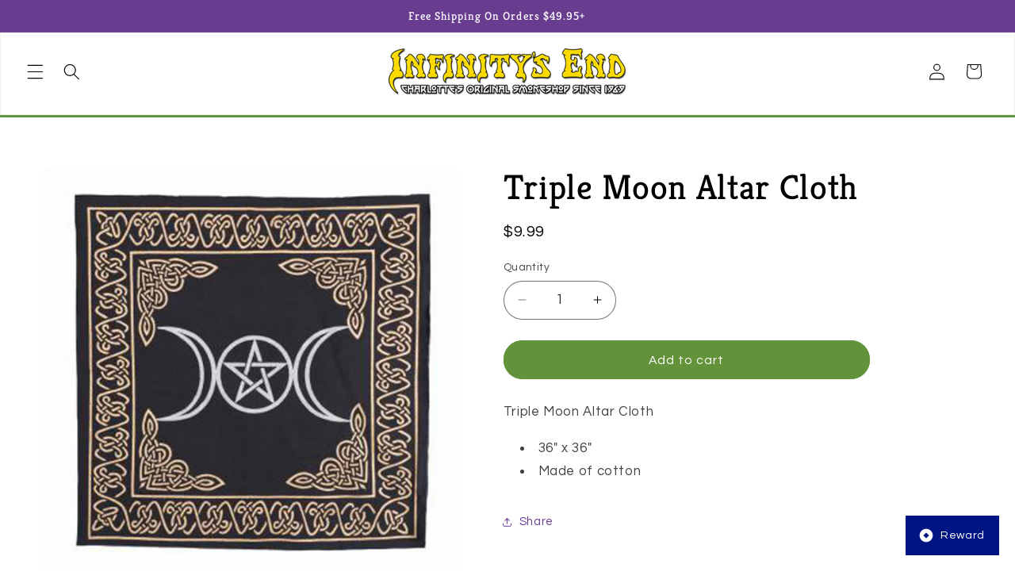

--- FILE ---
content_type: text/html; charset=utf-8
request_url: https://infinitysend.com/collections/spiritual-gifts/products/triple-moon-altar-cloth
body_size: 48787
content:















<!doctype html>
<html class="js" lang="en">
  <head>
    <meta charset="utf-8">
    <meta http-equiv="X-UA-Compatible" content="IE=edge">
    <meta name="viewport" content="width=device-width,initial-scale=1">
    <meta name="theme-color" content="">
    <link rel="canonical" href="https://infinitysend.com/products/triple-moon-altar-cloth"><link rel="icon" type="image/png" href="//infinitysend.com/cdn/shop/files/favicon.png?crop=center&height=32&v=1660597870&width=32"><link rel="preconnect" href="https://fonts.shopifycdn.com" crossorigin><title>
      Triple Moon Altar Cloth
 &ndash; Infinity&#39;s End</title>

    
      <meta name="description" content="Triple Moon Altar Cloth">
    

    

<meta property="og:site_name" content="Infinity&#39;s End">
<meta property="og:url" content="https://infinitysend.com/products/triple-moon-altar-cloth">
<meta property="og:title" content="Triple Moon Altar Cloth">
<meta property="og:type" content="product">
<meta property="og:description" content="Triple Moon Altar Cloth"><meta property="og:image" content="http://infinitysend.com/cdn/shop/products/Triple-Moon-Altar-Cloth__S_1.jpg?v=1686589649">
  <meta property="og:image:secure_url" content="https://infinitysend.com/cdn/shop/products/Triple-Moon-Altar-Cloth__S_1.jpg?v=1686589649">
  <meta property="og:image:width" content="1080">
  <meta property="og:image:height" content="1080"><meta property="og:price:amount" content="9.99">
  <meta property="og:price:currency" content="USD"><meta name="twitter:card" content="summary_large_image">
<meta name="twitter:title" content="Triple Moon Altar Cloth">
<meta name="twitter:description" content="Triple Moon Altar Cloth">


    <script src="//infinitysend.com/cdn/shop/t/6/assets/constants.js?v=132983761750457495441738876643" defer="defer"></script>
    <script src="//infinitysend.com/cdn/shop/t/6/assets/pubsub.js?v=158357773527763999511738876645" defer="defer"></script>
    <script src="//infinitysend.com/cdn/shop/t/6/assets/global.js?v=152862011079830610291738876644" defer="defer"></script>
    <script src="//infinitysend.com/cdn/shop/t/6/assets/details-disclosure.js?v=13653116266235556501738876644" defer="defer"></script>
    <script src="//infinitysend.com/cdn/shop/t/6/assets/details-modal.js?v=25581673532751508451738876644" defer="defer"></script>
    <script src="//infinitysend.com/cdn/shop/t/6/assets/search-form.js?v=133129549252120666541738876645" defer="defer"></script><script src="//infinitysend.com/cdn/shop/t/6/assets/animations.js?v=88693664871331136111738876643" defer="defer"></script>
  <script>window.performance && window.performance.mark && window.performance.mark('shopify.content_for_header.start');</script><meta id="shopify-digital-wallet" name="shopify-digital-wallet" content="/52084146369/digital_wallets/dialog">
<link rel="alternate" type="application/json+oembed" href="https://infinitysend.com/products/triple-moon-altar-cloth.oembed">
<script async="async" src="/checkouts/internal/preloads.js?locale=en-US"></script>
<script id="shopify-features" type="application/json">{"accessToken":"fdc3137e3ca8cbb0d55130eb9ef8848b","betas":["rich-media-storefront-analytics"],"domain":"infinitysend.com","predictiveSearch":true,"shopId":52084146369,"locale":"en"}</script>
<script>var Shopify = Shopify || {};
Shopify.shop = "zens2020.myshopify.com";
Shopify.locale = "en";
Shopify.currency = {"active":"USD","rate":"1.0"};
Shopify.country = "US";
Shopify.theme = {"name":"Refresh","id":148409221368,"schema_name":"Refresh","schema_version":"15.2.0","theme_store_id":1567,"role":"main"};
Shopify.theme.handle = "null";
Shopify.theme.style = {"id":null,"handle":null};
Shopify.cdnHost = "infinitysend.com/cdn";
Shopify.routes = Shopify.routes || {};
Shopify.routes.root = "/";</script>
<script type="module">!function(o){(o.Shopify=o.Shopify||{}).modules=!0}(window);</script>
<script>!function(o){function n(){var o=[];function n(){o.push(Array.prototype.slice.apply(arguments))}return n.q=o,n}var t=o.Shopify=o.Shopify||{};t.loadFeatures=n(),t.autoloadFeatures=n()}(window);</script>
<script id="shop-js-analytics" type="application/json">{"pageType":"product"}</script>
<script defer="defer" async type="module" src="//infinitysend.com/cdn/shopifycloud/shop-js/modules/v2/client.init-shop-cart-sync_IZsNAliE.en.esm.js"></script>
<script defer="defer" async type="module" src="//infinitysend.com/cdn/shopifycloud/shop-js/modules/v2/chunk.common_0OUaOowp.esm.js"></script>
<script type="module">
  await import("//infinitysend.com/cdn/shopifycloud/shop-js/modules/v2/client.init-shop-cart-sync_IZsNAliE.en.esm.js");
await import("//infinitysend.com/cdn/shopifycloud/shop-js/modules/v2/chunk.common_0OUaOowp.esm.js");

  window.Shopify.SignInWithShop?.initShopCartSync?.({"fedCMEnabled":true,"windoidEnabled":true});

</script>
<script>(function() {
  var isLoaded = false;
  function asyncLoad() {
    if (isLoaded) return;
    isLoaded = true;
    var urls = ["https:\/\/cdn.hextom.com\/js\/freeshippingbar.js?shop=zens2020.myshopify.com","https:\/\/na.shgcdn3.com\/pixel-collector.js?shop=zens2020.myshopify.com"];
    for (var i = 0; i < urls.length; i++) {
      var s = document.createElement('script');
      s.type = 'text/javascript';
      s.async = true;
      s.src = urls[i];
      var x = document.getElementsByTagName('script')[0];
      x.parentNode.insertBefore(s, x);
    }
  };
  if(window.attachEvent) {
    window.attachEvent('onload', asyncLoad);
  } else {
    window.addEventListener('load', asyncLoad, false);
  }
})();</script>
<script id="__st">var __st={"a":52084146369,"offset":-18000,"reqid":"8d989fd5-acee-47a8-8851-46712102b040-1768355889","pageurl":"infinitysend.com\/collections\/spiritual-gifts\/products\/triple-moon-altar-cloth","u":"bf162bedc12a","p":"product","rtyp":"product","rid":7845620056312};</script>
<script>window.ShopifyPaypalV4VisibilityTracking = true;</script>
<script id="captcha-bootstrap">!function(){'use strict';const t='contact',e='account',n='new_comment',o=[[t,t],['blogs',n],['comments',n],[t,'customer']],c=[[e,'customer_login'],[e,'guest_login'],[e,'recover_customer_password'],[e,'create_customer']],r=t=>t.map((([t,e])=>`form[action*='/${t}']:not([data-nocaptcha='true']) input[name='form_type'][value='${e}']`)).join(','),a=t=>()=>t?[...document.querySelectorAll(t)].map((t=>t.form)):[];function s(){const t=[...o],e=r(t);return a(e)}const i='password',u='form_key',d=['recaptcha-v3-token','g-recaptcha-response','h-captcha-response',i],f=()=>{try{return window.sessionStorage}catch{return}},m='__shopify_v',_=t=>t.elements[u];function p(t,e,n=!1){try{const o=window.sessionStorage,c=JSON.parse(o.getItem(e)),{data:r}=function(t){const{data:e,action:n}=t;return t[m]||n?{data:e,action:n}:{data:t,action:n}}(c);for(const[e,n]of Object.entries(r))t.elements[e]&&(t.elements[e].value=n);n&&o.removeItem(e)}catch(o){console.error('form repopulation failed',{error:o})}}const l='form_type',E='cptcha';function T(t){t.dataset[E]=!0}const w=window,h=w.document,L='Shopify',v='ce_forms',y='captcha';let A=!1;((t,e)=>{const n=(g='f06e6c50-85a8-45c8-87d0-21a2b65856fe',I='https://cdn.shopify.com/shopifycloud/storefront-forms-hcaptcha/ce_storefront_forms_captcha_hcaptcha.v1.5.2.iife.js',D={infoText:'Protected by hCaptcha',privacyText:'Privacy',termsText:'Terms'},(t,e,n)=>{const o=w[L][v],c=o.bindForm;if(c)return c(t,g,e,D).then(n);var r;o.q.push([[t,g,e,D],n]),r=I,A||(h.body.append(Object.assign(h.createElement('script'),{id:'captcha-provider',async:!0,src:r})),A=!0)});var g,I,D;w[L]=w[L]||{},w[L][v]=w[L][v]||{},w[L][v].q=[],w[L][y]=w[L][y]||{},w[L][y].protect=function(t,e){n(t,void 0,e),T(t)},Object.freeze(w[L][y]),function(t,e,n,w,h,L){const[v,y,A,g]=function(t,e,n){const i=e?o:[],u=t?c:[],d=[...i,...u],f=r(d),m=r(i),_=r(d.filter((([t,e])=>n.includes(e))));return[a(f),a(m),a(_),s()]}(w,h,L),I=t=>{const e=t.target;return e instanceof HTMLFormElement?e:e&&e.form},D=t=>v().includes(t);t.addEventListener('submit',(t=>{const e=I(t);if(!e)return;const n=D(e)&&!e.dataset.hcaptchaBound&&!e.dataset.recaptchaBound,o=_(e),c=g().includes(e)&&(!o||!o.value);(n||c)&&t.preventDefault(),c&&!n&&(function(t){try{if(!f())return;!function(t){const e=f();if(!e)return;const n=_(t);if(!n)return;const o=n.value;o&&e.removeItem(o)}(t);const e=Array.from(Array(32),(()=>Math.random().toString(36)[2])).join('');!function(t,e){_(t)||t.append(Object.assign(document.createElement('input'),{type:'hidden',name:u})),t.elements[u].value=e}(t,e),function(t,e){const n=f();if(!n)return;const o=[...t.querySelectorAll(`input[type='${i}']`)].map((({name:t})=>t)),c=[...d,...o],r={};for(const[a,s]of new FormData(t).entries())c.includes(a)||(r[a]=s);n.setItem(e,JSON.stringify({[m]:1,action:t.action,data:r}))}(t,e)}catch(e){console.error('failed to persist form',e)}}(e),e.submit())}));const S=(t,e)=>{t&&!t.dataset[E]&&(n(t,e.some((e=>e===t))),T(t))};for(const o of['focusin','change'])t.addEventListener(o,(t=>{const e=I(t);D(e)&&S(e,y())}));const B=e.get('form_key'),M=e.get(l),P=B&&M;t.addEventListener('DOMContentLoaded',(()=>{const t=y();if(P)for(const e of t)e.elements[l].value===M&&p(e,B);[...new Set([...A(),...v().filter((t=>'true'===t.dataset.shopifyCaptcha))])].forEach((e=>S(e,t)))}))}(h,new URLSearchParams(w.location.search),n,t,e,['guest_login'])})(!0,!0)}();</script>
<script integrity="sha256-4kQ18oKyAcykRKYeNunJcIwy7WH5gtpwJnB7kiuLZ1E=" data-source-attribution="shopify.loadfeatures" defer="defer" src="//infinitysend.com/cdn/shopifycloud/storefront/assets/storefront/load_feature-a0a9edcb.js" crossorigin="anonymous"></script>
<script data-source-attribution="shopify.dynamic_checkout.dynamic.init">var Shopify=Shopify||{};Shopify.PaymentButton=Shopify.PaymentButton||{isStorefrontPortableWallets:!0,init:function(){window.Shopify.PaymentButton.init=function(){};var t=document.createElement("script");t.src="https://infinitysend.com/cdn/shopifycloud/portable-wallets/latest/portable-wallets.en.js",t.type="module",document.head.appendChild(t)}};
</script>
<script data-source-attribution="shopify.dynamic_checkout.buyer_consent">
  function portableWalletsHideBuyerConsent(e){var t=document.getElementById("shopify-buyer-consent"),n=document.getElementById("shopify-subscription-policy-button");t&&n&&(t.classList.add("hidden"),t.setAttribute("aria-hidden","true"),n.removeEventListener("click",e))}function portableWalletsShowBuyerConsent(e){var t=document.getElementById("shopify-buyer-consent"),n=document.getElementById("shopify-subscription-policy-button");t&&n&&(t.classList.remove("hidden"),t.removeAttribute("aria-hidden"),n.addEventListener("click",e))}window.Shopify?.PaymentButton&&(window.Shopify.PaymentButton.hideBuyerConsent=portableWalletsHideBuyerConsent,window.Shopify.PaymentButton.showBuyerConsent=portableWalletsShowBuyerConsent);
</script>
<script data-source-attribution="shopify.dynamic_checkout.cart.bootstrap">document.addEventListener("DOMContentLoaded",(function(){function t(){return document.querySelector("shopify-accelerated-checkout-cart, shopify-accelerated-checkout")}if(t())Shopify.PaymentButton.init();else{new MutationObserver((function(e,n){t()&&(Shopify.PaymentButton.init(),n.disconnect())})).observe(document.body,{childList:!0,subtree:!0})}}));
</script>
<link id="shopify-accelerated-checkout-styles" rel="stylesheet" media="screen" href="https://infinitysend.com/cdn/shopifycloud/portable-wallets/latest/accelerated-checkout-backwards-compat.css" crossorigin="anonymous">
<style id="shopify-accelerated-checkout-cart">
        #shopify-buyer-consent {
  margin-top: 1em;
  display: inline-block;
  width: 100%;
}

#shopify-buyer-consent.hidden {
  display: none;
}

#shopify-subscription-policy-button {
  background: none;
  border: none;
  padding: 0;
  text-decoration: underline;
  font-size: inherit;
  cursor: pointer;
}

#shopify-subscription-policy-button::before {
  box-shadow: none;
}

      </style>
<script id="sections-script" data-sections="header" defer="defer" src="//infinitysend.com/cdn/shop/t/6/compiled_assets/scripts.js?8303"></script>
<script>window.performance && window.performance.mark && window.performance.mark('shopify.content_for_header.end');</script>
  





  <script type="text/javascript">
    
      window.__shgMoneyFormat = window.__shgMoneyFormat || {"USD":{"currency":"USD","currency_symbol":"$","currency_symbol_location":"left","decimal_places":2,"decimal_separator":".","thousands_separator":","}};
    
    window.__shgCurrentCurrencyCode = window.__shgCurrentCurrencyCode || {
      currency: "USD",
      currency_symbol: "$",
      decimal_separator: ".",
      thousands_separator: ",",
      decimal_places: 2,
      currency_symbol_location: "left"
    };
  </script>





    <style data-shopify>
      @font-face {
  font-family: Questrial;
  font-weight: 400;
  font-style: normal;
  font-display: swap;
  src: url("//infinitysend.com/cdn/fonts/questrial/questrial_n4.66abac5d8209a647b4bf8089b0451928ef144c07.woff2") format("woff2"),
       url("//infinitysend.com/cdn/fonts/questrial/questrial_n4.e86c53e77682db9bf4b0ee2dd71f214dc16adda4.woff") format("woff");
}

      
      
      
      @font-face {
  font-family: Kreon;
  font-weight: 400;
  font-style: normal;
  font-display: swap;
  src: url("//infinitysend.com/cdn/fonts/kreon/kreon_n4.570ad20eba90c3dea7645de7ac52a4f3c1c6c33e.woff2") format("woff2"),
       url("//infinitysend.com/cdn/fonts/kreon/kreon_n4.a3249a05e2436381e6b24f71b541c24962627167.woff") format("woff");
}


      
        :root,
        .color-scheme-1 {
          --color-background: 255,255,255;
        
          --gradient-background: #ffffff;
        

        

        --color-foreground: 0,0,0;
        --color-background-contrast: 191,191,191;
        --color-shadow: 104,61,144;
        --color-button: 98,147,58;
        --color-button-text: 255,255,255;
        --color-secondary-button: 255,255,255;
        --color-secondary-button-text: 104,61,144;
        --color-link: 104,61,144;
        --color-badge-foreground: 0,0,0;
        --color-badge-background: 255,255,255;
        --color-badge-border: 0,0,0;
        --payment-terms-background-color: rgb(255 255 255);
      }
      
        
        .color-scheme-2 {
          --color-background: 255,255,255;
        
          --gradient-background: #ffffff;
        

        

        --color-foreground: 0,0,0;
        --color-background-contrast: 191,191,191;
        --color-shadow: 104,61,144;
        --color-button: 98,147,58;
        --color-button-text: 255,255,255;
        --color-secondary-button: 255,255,255;
        --color-secondary-button-text: 104,61,144;
        --color-link: 104,61,144;
        --color-badge-foreground: 0,0,0;
        --color-badge-background: 255,255,255;
        --color-badge-border: 0,0,0;
        --payment-terms-background-color: rgb(255 255 255);
      }
      
        
        .color-scheme-3 {
          --color-background: 104,61,144;
        
          --gradient-background: #683d90;
        

        

        --color-foreground: 255,255,255;
        --color-background-contrast: 39,23,54;
        --color-shadow: 14,27,77;
        --color-button: 255,255,255;
        --color-button-text: 14,27,77;
        --color-secondary-button: 104,61,144;
        --color-secondary-button-text: 255,255,255;
        --color-link: 255,255,255;
        --color-badge-foreground: 255,255,255;
        --color-badge-background: 104,61,144;
        --color-badge-border: 255,255,255;
        --payment-terms-background-color: rgb(104 61 144);
      }
      
        
        .color-scheme-4 {
          --color-background: 98,147,58;
        
          --gradient-background: #62933a;
        

        

        --color-foreground: 255,255,255;
        --color-background-contrast: 37,56,22;
        --color-shadow: 14,27,77;
        --color-button: 255,255,255;
        --color-button-text: 71,112,219;
        --color-secondary-button: 98,147,58;
        --color-secondary-button-text: 255,255,255;
        --color-link: 255,255,255;
        --color-badge-foreground: 255,255,255;
        --color-badge-background: 98,147,58;
        --color-badge-border: 255,255,255;
        --payment-terms-background-color: rgb(98 147 58);
      }
      
        
        .color-scheme-5 {
          --color-background: 227,36,2;
        
          --gradient-background: #e32402;
        

        

        --color-foreground: 255,255,255;
        --color-background-contrast: 101,16,1;
        --color-shadow: 44,255,0;
        --color-button: 255,255,255;
        --color-button-text: 227,36,2;
        --color-secondary-button: 227,36,2;
        --color-secondary-button-text: 255,255,255;
        --color-link: 255,255,255;
        --color-badge-foreground: 255,255,255;
        --color-badge-background: 227,36,2;
        --color-badge-border: 255,255,255;
        --payment-terms-background-color: rgb(227 36 2);
      }
      

      body, .color-scheme-1, .color-scheme-2, .color-scheme-3, .color-scheme-4, .color-scheme-5 {
        color: rgba(var(--color-foreground), 0.75);
        background-color: rgb(var(--color-background));
      }

      :root {
        --font-body-family: Questrial, sans-serif;
        --font-body-style: normal;
        --font-body-weight: 400;
        --font-body-weight-bold: 700;

        --font-heading-family: Kreon, serif;
        --font-heading-style: normal;
        --font-heading-weight: 400;

        --font-body-scale: 1.05;
        --font-heading-scale: 1.0476190476190477;

        --media-padding: px;
        --media-border-opacity: 0.1;
        --media-border-width: 0px;
        --media-radius: 20px;
        --media-shadow-opacity: 0.0;
        --media-shadow-horizontal-offset: 0px;
        --media-shadow-vertical-offset: 4px;
        --media-shadow-blur-radius: 5px;
        --media-shadow-visible: 0;

        --page-width: 120rem;
        --page-width-margin: 0rem;

        --product-card-image-padding: 1.6rem;
        --product-card-corner-radius: 1.8rem;
        --product-card-text-alignment: left;
        --product-card-border-width: 0.1rem;
        --product-card-border-opacity: 1.0;
        --product-card-shadow-opacity: 0.0;
        --product-card-shadow-visible: 0;
        --product-card-shadow-horizontal-offset: 0.0rem;
        --product-card-shadow-vertical-offset: 0.4rem;
        --product-card-shadow-blur-radius: 0.5rem;

        --collection-card-image-padding: 1.6rem;
        --collection-card-corner-radius: 1.8rem;
        --collection-card-text-alignment: left;
        --collection-card-border-width: 0.1rem;
        --collection-card-border-opacity: 1.0;
        --collection-card-shadow-opacity: 0.0;
        --collection-card-shadow-visible: 0;
        --collection-card-shadow-horizontal-offset: 0.0rem;
        --collection-card-shadow-vertical-offset: 0.4rem;
        --collection-card-shadow-blur-radius: 0.5rem;

        --blog-card-image-padding: 1.6rem;
        --blog-card-corner-radius: 1.8rem;
        --blog-card-text-alignment: left;
        --blog-card-border-width: 0.1rem;
        --blog-card-border-opacity: 1.0;
        --blog-card-shadow-opacity: 0.0;
        --blog-card-shadow-visible: 0;
        --blog-card-shadow-horizontal-offset: 0.0rem;
        --blog-card-shadow-vertical-offset: 0.4rem;
        --blog-card-shadow-blur-radius: 0.5rem;

        --badge-corner-radius: 1.0rem;

        --popup-border-width: 1px;
        --popup-border-opacity: 0.1;
        --popup-corner-radius: 18px;
        --popup-shadow-opacity: 0.0;
        --popup-shadow-horizontal-offset: 0px;
        --popup-shadow-vertical-offset: 4px;
        --popup-shadow-blur-radius: 5px;

        --drawer-border-width: 0px;
        --drawer-border-opacity: 0.1;
        --drawer-shadow-opacity: 0.0;
        --drawer-shadow-horizontal-offset: 0px;
        --drawer-shadow-vertical-offset: 4px;
        --drawer-shadow-blur-radius: 5px;

        --spacing-sections-desktop: 0px;
        --spacing-sections-mobile: 0px;

        --grid-desktop-vertical-spacing: 28px;
        --grid-desktop-horizontal-spacing: 28px;
        --grid-mobile-vertical-spacing: 14px;
        --grid-mobile-horizontal-spacing: 14px;

        --text-boxes-border-opacity: 0.1;
        --text-boxes-border-width: 0px;
        --text-boxes-radius: 20px;
        --text-boxes-shadow-opacity: 0.0;
        --text-boxes-shadow-visible: 0;
        --text-boxes-shadow-horizontal-offset: 0px;
        --text-boxes-shadow-vertical-offset: 4px;
        --text-boxes-shadow-blur-radius: 5px;

        --buttons-radius: 40px;
        --buttons-radius-outset: 41px;
        --buttons-border-width: 1px;
        --buttons-border-opacity: 1.0;
        --buttons-shadow-opacity: 0.0;
        --buttons-shadow-visible: 0;
        --buttons-shadow-horizontal-offset: 0px;
        --buttons-shadow-vertical-offset: 4px;
        --buttons-shadow-blur-radius: 5px;
        --buttons-border-offset: 0.3px;

        --inputs-radius: 26px;
        --inputs-border-width: 1px;
        --inputs-border-opacity: 0.55;
        --inputs-shadow-opacity: 0.0;
        --inputs-shadow-horizontal-offset: 0px;
        --inputs-margin-offset: 0px;
        --inputs-shadow-vertical-offset: 4px;
        --inputs-shadow-blur-radius: 5px;
        --inputs-radius-outset: 27px;

        --variant-pills-radius: 40px;
        --variant-pills-border-width: 1px;
        --variant-pills-border-opacity: 0.55;
        --variant-pills-shadow-opacity: 0.0;
        --variant-pills-shadow-horizontal-offset: 0px;
        --variant-pills-shadow-vertical-offset: 4px;
        --variant-pills-shadow-blur-radius: 5px;
      }

      *,
      *::before,
      *::after {
        box-sizing: inherit;
      }

      html {
        box-sizing: border-box;
        font-size: calc(var(--font-body-scale) * 62.5%);
        height: 100%;
      }

      body {
        display: grid;
        grid-template-rows: auto auto 1fr auto;
        grid-template-columns: 100%;
        min-height: 100%;
        margin: 0;
        font-size: 1.5rem;
        letter-spacing: 0.06rem;
        line-height: calc(1 + 0.8 / var(--font-body-scale));
        font-family: var(--font-body-family);
        font-style: var(--font-body-style);
        font-weight: var(--font-body-weight);
      }

      @media screen and (min-width: 750px) {
        body {
          font-size: 1.6rem;
        }
      }
    </style>

    <link href="//infinitysend.com/cdn/shop/t/6/assets/base.css?v=20292150865337862261748983457" rel="stylesheet" type="text/css" media="all" />
    <link rel="stylesheet" href="//infinitysend.com/cdn/shop/t/6/assets/component-cart-items.css?v=123238115697927560811738876643" media="print" onload="this.media='all'"><link href="//infinitysend.com/cdn/shop/t/6/assets/component-cart-drawer.css?v=123908969675000117471739472321" rel="stylesheet" type="text/css" media="all" />
      <link href="//infinitysend.com/cdn/shop/t/6/assets/component-cart.css?v=164708765130180853531738876643" rel="stylesheet" type="text/css" media="all" />
      <link href="//infinitysend.com/cdn/shop/t/6/assets/component-totals.css?v=15906652033866631521738876643" rel="stylesheet" type="text/css" media="all" />
      <link href="//infinitysend.com/cdn/shop/t/6/assets/component-price.css?v=70172745017360139101738876643" rel="stylesheet" type="text/css" media="all" />
      <link href="//infinitysend.com/cdn/shop/t/6/assets/component-discounts.css?v=152760482443307489271738876643" rel="stylesheet" type="text/css" media="all" />

      <link rel="preload" as="font" href="//infinitysend.com/cdn/fonts/questrial/questrial_n4.66abac5d8209a647b4bf8089b0451928ef144c07.woff2" type="font/woff2" crossorigin>
      

      <link rel="preload" as="font" href="//infinitysend.com/cdn/fonts/kreon/kreon_n4.570ad20eba90c3dea7645de7ac52a4f3c1c6c33e.woff2" type="font/woff2" crossorigin>
      
<link
        rel="stylesheet"
        href="//infinitysend.com/cdn/shop/t/6/assets/component-predictive-search.css?v=118923337488134913561738876643"
        media="print"
        onload="this.media='all'"
      ><script>
      if (Shopify.designMode) {
        document.documentElement.classList.add('shopify-design-mode');
      }
    </script>
  
  

<script type="text/javascript">
  
    window.SHG_CUSTOMER = null;
  
</script>







<!-- BEGIN app block: shopify://apps/bloy-loyalty-rewards/blocks/bloy-popup/97e8894d-00f0-41a9-b986-49828146257c -->


    
    
    

    

    

    

    

    <link rel="stylesheet" href="https://cdn.shopify.com/extensions/019bb81d-ec0e-767d-aa3d-a09214f83931/bloy-389/assets/bloy-popup.css">
    <script src="https://cdn.shopify.com/extensions/019bb81d-ec0e-767d-aa3d-a09214f83931/bloy-389/assets/popup.bloy.js" defer></script>
    <script>
        var BloyUser = {
            id: "",
            email: "",
            token: "7425a7ce75d6cf46dce2b08f5f20bd65a193029630e88abaab72733514b72f14",
            shop_custom_wte_visit_store: null,
            first_name: "",

        };
        var BloyConfigs = {"shop_id":"68d2f7e5c7d3e3702fe66eda","shop_name":"Infinity's End","bloyCmsUrl":"https://cms.bloy.io","bloyApiUrl":"https://api.bloy.io","currencyFormat":"${{amount}}","watermark":null,"version":2,"watermarkV2":false,"autoTranslate":false,"defaultLanguageStoreFront":"en"};
        var BloyLoyalty = {"status":true,"pointCurrency":{"singular":"point","plural":"points"}};
        var BloyPopupDesign = {
            theme: {"_id":"68d2f7e5c7d3e3702fe66ef0","colors":{"primaryColor":"#001584"},"backgrounds":{"header":{"backgroundType":"solid","solidColor":"#222222","image":""},"popup":{"backgroundType":"solid","solidColor":"#FFFFFF","image":""}},"border":"square","popupBorderRadius":12,"btnBorderRadius":8,"shop":"68d2f7e5c7d3e3702fe66eda"},
            widget: {"_id":"68d2f7e5c7d3e3702fe66ef1","title":"Reward","icon":"icon_1","desktopDisplay":"icon_text","mobileDisplay":"icon_text","placement":"bottom_right","sideSpacing":20,"bottomSpacing":20,"borderRadius":12,"includeDevices":["desktop","mobile"],"pageSetting":"show_all","includeVisibilityPages":[],"includeVisibilityURLs":[],"excludeVisibilityPages":[],"excludeVisibilityURLs":[],"border":"square","shop":"68d2f7e5c7d3e3702fe66eda"},
        };
        var BloyTranslation = {"choose_date":"Choose date","welcome_to":"Welcome to","points_program":"Points program","become_a_member":"Become a member","join_points_program":"Join the points program to start earning for exclusive rewards","join_now":"Join now","already_account":"Already have an account?","sign_in":"Sign in","earn_points":"Earn points","redeem_points":"Redeem points","back":"Back","you_have":"You have","next_action":"Next action","your_rewards":"Your rewards","your_activities":"Your activities","copy":"Copy","apply":"Apply","used":"Used","expired":"Expired","no_rewards":"No rewards yet. Earn points by completing actions and redeem them for exciting rewards!","view_wte":"View ways to earn points","no_activites_title":"No activities yet","no_activites_text":"No activities have been logged in the points program. Start earning points to get access to exclusive rewards.","complete":"Complete","update":"Update","variable_earn_description":"{{PointsEarned}} for every {{Amount}} spent","update_birthday_text":"Birthday rewards can only be claimed once per year. Please enter or update your birthday at least 30 days in advance","birthday_updated_title":"Birthday updated","birthday_updated_text":"You’ll automatically receive {{PointsEarned}} on your birthday.","okay":"Okay","redeem":"Redeem","activity_redeem":"Redeem","variable_redeem_description":"Discount {{Amount}} for every {{PointsRedeemed}}","variable_redeem_store_credit_description":"Credit {{Amount}} for every {{PointsRedeemed}}","fixed_redeem_description":"Cost {{PointsRedeemed}}","variable_redeem_preview":"You will get {{Amount}} off your entire order for {{PointsRedeemed}} redeemed","variable_redeem_store_credit_preview":"You will get {{Amount}} credit for {{PointsRedeemed}} redeemed","redeemed_store_credit":"You've received {{AmountCurrency}} in store credit","apply_at_checkout":"Apply it at checkout","btn_store_credit":"Okay","redeemed":"You got a {{RewardName}} by using {{PointsRedeemed}}","continue":"Continue","select_product":"Select product","free_product_description":"You will receive a free product by selecting a product below","select":"Select","add_to_cart":"Add to cart","redeemed_free_product":"Congratulations on receiving a {{FreeProduct}}. The product has been added to the cart.","go_to_cart":"Go to cart","referral_points_refer_a_friend":"Refer a friend","referral_points_completed":"{{ReferralsCompletedCount}} referrals completed","referral_points_description":"Give your friends a reward and claim your own when they make a purchase","referral_points_they_get":"They get","referral_points_you_get":"You get","referral_program":"Referral program","referral_program_description":"Give your friends a reward and claim your own when they make a purchase","referral_program_they_get":"They get","referral_program_you_get":"You get","send_this_link":"Send this link to your friend","or_send_via":"Or send via","referral_program_email_title":"Your friends' email","referral_program_email_placeholder":"Separate each email with a comma","referral_program_email_error_1":"Please enter valid emails, separated each email with a comma","referral_program_email_error_2":"You cannot refer to yourself","referral_program_email_message_title":"Your message","referral_program_email_message_placeholder":"A personalized message for your friends. We will take care of adding the offer link for you :)","referral_program_send_button":"Send referral invite","referral_program_invite_success":"Invite(s) sent successfully!","get_your_coupon":"Get your coupon","you_got_gift":"You've got a gift from a friend! Apply this code during checkout to enjoy your reward","your_gift":"Your gift","enter_your_email":"Enter your email","referral_program_email_error_3":"You're not eligible to receive the gift","claim_coupon":"Claim coupon","referral_program_your_discount":"Your discount code","referral_program_copy":"Copy","referral_program_apply":"Apply","referral_program_discount_applied":"Discount applied","referral_reward_value":"{{DiscountValue}} off","refer_email":"Refer {{ReferredCustomerEmail}}","refer":"Refer","review":"Review","subscribe":"Subscribe","subscribe_updated_title":"Thank you for your subscription!","subscribe_updated_text":"You’ve earned {{PointsEarned}} to unlock exciting rewards ahead!","reach_higher_tiers":"Your all access pass to exclusive rewards. Reach higher tiers for more exclusive perks","spend_tier_milestone":"Spend {{TierMilestone}}","earn_tier_milestone":"Earn {{TierMilestone}}","spend_tier_milestone_to_reach_next_tier":"Spend {{TierMilestone_Left}} more to reach {{NextTier}}","earn_point_to_reach_next_tier":"Earn {{TierMilestone_Left}} more to reach {{NextTier}}","congratulate_hightest_tier":"Congratulations! You're in the highest tier","time_vip_update":"New tier will be updated after {{VIP_ResetDate}}","perks":"Perks","entry_rewards":"Entry Rewards","your_current_tier":"Your current tier","claim_point_visit":"Claim","login_text":"Log in","earn_point_text_visiting":"You’ve earned {{PointsEarned}} by visiting store today","earn_point_text_login":"You’ve earned {{PointsEarned}} by completing the streak","day_streak":"7-day streak","streak_completed":"Streak completed","streak_points_earned_text":"Earn {{CompletedStreakPoints}} by visiting the store {{StreakDuration}} days in a row","login_to_earned_streak_points_text":"Log in to earn {{CompletedStreakPoints}} by visiting the store {{StreakDuration}} days in a row","claim_text":"Claim","streak_completed_finish":"Congratulations on earning {{CompletedStreakPoints}} by finishing Streak","login_streak_text":"Login","lto_before_login":"Join the loyalty program today to earn {{PointMultiplier}}X points on every purchase during weekend","lto_event_end_on":"Ends on {{EndDate}}","lto_after_login":"Earn {{PointMultiplier}}X points on every purchase you make during weekend"};
        var BloyCurrentLocale = {
            language: "en"
        };
    </script>

    
    
    
        
    
    <style>
        
        

        
        

        :root {
            --bloy-primary-color: #001584;
            --bloy-subdued-color: #F5F2FD;
            --bloy-text-color: #1B1731;
            --bloy-secondary-color: #616161;
            --bloy-bg-body-color: #D6D6D6;
            --bloy-bg-header-color: #010249;
            --bloy-disabled-color: #807D87;
            --bloy-popup-header-color: #222222;
            --bloy-popup-background-color: #FFFFFF;
            --bloy-header-image: url(https://cms.bloy.io/images/branding/popup_header.jpg);
            --bloy-popup-image: url(https://cms.bloy.io/images/branding/popup_background.png);
            --bloy-popup-border-radius: 0px;
            --bloy-popup-btn-border-radius: 0px;
        }

        
            div.BLOY-widget,
            div.BLOY-popup {
                right: 20px;
            }
            div.BLOY-popup {
                
                    bottom: 80px;
                    transform-origin: right bottom;
                
            }
            div.BLOY-widget {
                transform-origin: right;
                bottom: 20px;
            }
        
    </style>



<!-- END app block --><!-- BEGIN app block: shopify://apps/judge-me-reviews/blocks/judgeme_core/61ccd3b1-a9f2-4160-9fe9-4fec8413e5d8 --><!-- Start of Judge.me Core -->






<link rel="dns-prefetch" href="https://cdnwidget.judge.me">
<link rel="dns-prefetch" href="https://cdn.judge.me">
<link rel="dns-prefetch" href="https://cdn1.judge.me">
<link rel="dns-prefetch" href="https://api.judge.me">

<script data-cfasync='false' class='jdgm-settings-script'>window.jdgmSettings={"pagination":5,"disable_web_reviews":false,"badge_no_review_text":"No reviews","badge_n_reviews_text":"{{ n }} review/reviews","hide_badge_preview_if_no_reviews":true,"badge_hide_text":false,"enforce_center_preview_badge":false,"widget_title":"Customer Reviews","widget_open_form_text":"Write a review","widget_close_form_text":"Cancel review","widget_refresh_page_text":"Refresh page","widget_summary_text":"Based on {{ number_of_reviews }} review/reviews","widget_no_review_text":"Be the first to write a review","widget_name_field_text":"Display name","widget_verified_name_field_text":"Verified Name (public)","widget_name_placeholder_text":"Display name","widget_required_field_error_text":"This field is required.","widget_email_field_text":"Email address","widget_verified_email_field_text":"Verified Email (private, can not be edited)","widget_email_placeholder_text":"Your email address","widget_email_field_error_text":"Please enter a valid email address.","widget_rating_field_text":"Rating","widget_review_title_field_text":"Review Title","widget_review_title_placeholder_text":"Give your review a title","widget_review_body_field_text":"Review content","widget_review_body_placeholder_text":"Start writing here...","widget_pictures_field_text":"Picture/Video (optional)","widget_submit_review_text":"Submit Review","widget_submit_verified_review_text":"Submit Verified Review","widget_submit_success_msg_with_auto_publish":"Thank you! Please refresh the page in a few moments to see your review. You can remove or edit your review by logging into \u003ca href='https://judge.me/login' target='_blank' rel='nofollow noopener'\u003eJudge.me\u003c/a\u003e","widget_submit_success_msg_no_auto_publish":"Thank you! Your review will be published as soon as it is approved by the shop admin. You can remove or edit your review by logging into \u003ca href='https://judge.me/login' target='_blank' rel='nofollow noopener'\u003eJudge.me\u003c/a\u003e","widget_show_default_reviews_out_of_total_text":"Showing {{ n_reviews_shown }} out of {{ n_reviews }} reviews.","widget_show_all_link_text":"Show all","widget_show_less_link_text":"Show less","widget_author_said_text":"{{ reviewer_name }} said:","widget_days_text":"{{ n }} days ago","widget_weeks_text":"{{ n }} week/weeks ago","widget_months_text":"{{ n }} month/months ago","widget_years_text":"{{ n }} year/years ago","widget_yesterday_text":"Yesterday","widget_today_text":"Today","widget_replied_text":"\u003e\u003e {{ shop_name }} replied:","widget_read_more_text":"Read more","widget_reviewer_name_as_initial":"","widget_rating_filter_color":"#fbcd0a","widget_rating_filter_see_all_text":"See all reviews","widget_sorting_most_recent_text":"Most Recent","widget_sorting_highest_rating_text":"Highest Rating","widget_sorting_lowest_rating_text":"Lowest Rating","widget_sorting_with_pictures_text":"Only Pictures","widget_sorting_most_helpful_text":"Most Helpful","widget_open_question_form_text":"Ask a question","widget_reviews_subtab_text":"Reviews","widget_questions_subtab_text":"Questions","widget_question_label_text":"Question","widget_answer_label_text":"Answer","widget_question_placeholder_text":"Write your question here","widget_submit_question_text":"Submit Question","widget_question_submit_success_text":"Thank you for your question! We will notify you once it gets answered.","verified_badge_text":"Verified","verified_badge_bg_color":"","verified_badge_text_color":"","verified_badge_placement":"left-of-reviewer-name","widget_review_max_height":"","widget_hide_border":false,"widget_social_share":false,"widget_thumb":false,"widget_review_location_show":false,"widget_location_format":"","all_reviews_include_out_of_store_products":true,"all_reviews_out_of_store_text":"(out of store)","all_reviews_pagination":100,"all_reviews_product_name_prefix_text":"about","enable_review_pictures":false,"enable_question_anwser":false,"widget_theme":"default","review_date_format":"mm/dd/yyyy","default_sort_method":"most-recent","widget_product_reviews_subtab_text":"Product Reviews","widget_shop_reviews_subtab_text":"Shop Reviews","widget_other_products_reviews_text":"Reviews for other products","widget_store_reviews_subtab_text":"Store reviews","widget_no_store_reviews_text":"This store hasn't received any reviews yet","widget_web_restriction_product_reviews_text":"This product hasn't received any reviews yet","widget_no_items_text":"No items found","widget_show_more_text":"Show more","widget_write_a_store_review_text":"Write a Store Review","widget_other_languages_heading":"Reviews in Other Languages","widget_translate_review_text":"Translate review to {{ language }}","widget_translating_review_text":"Translating...","widget_show_original_translation_text":"Show original ({{ language }})","widget_translate_review_failed_text":"Review couldn't be translated.","widget_translate_review_retry_text":"Retry","widget_translate_review_try_again_later_text":"Try again later","show_product_url_for_grouped_product":false,"widget_sorting_pictures_first_text":"Pictures First","show_pictures_on_all_rev_page_mobile":false,"show_pictures_on_all_rev_page_desktop":false,"floating_tab_hide_mobile_install_preference":false,"floating_tab_button_name":"★ Reviews","floating_tab_title":"Let customers speak for us","floating_tab_button_color":"","floating_tab_button_background_color":"","floating_tab_url":"","floating_tab_url_enabled":false,"floating_tab_tab_style":"text","all_reviews_text_badge_text":"Customers rate us {{ shop.metafields.judgeme.all_reviews_rating | round: 1 }}/5 based on {{ shop.metafields.judgeme.all_reviews_count }} reviews.","all_reviews_text_badge_text_branded_style":"{{ shop.metafields.judgeme.all_reviews_rating | round: 1 }} out of 5 stars based on {{ shop.metafields.judgeme.all_reviews_count }} reviews","is_all_reviews_text_badge_a_link":false,"show_stars_for_all_reviews_text_badge":false,"all_reviews_text_badge_url":"","all_reviews_text_style":"branded","all_reviews_text_color_style":"judgeme_brand_color","all_reviews_text_color":"#108474","all_reviews_text_show_jm_brand":false,"featured_carousel_show_header":true,"featured_carousel_title":"Let customers speak for us","testimonials_carousel_title":"Customers are saying","videos_carousel_title":"Real customer stories","cards_carousel_title":"Customers are saying","featured_carousel_count_text":"from {{ n }} reviews","featured_carousel_add_link_to_all_reviews_page":false,"featured_carousel_url":"","featured_carousel_show_images":true,"featured_carousel_autoslide_interval":5,"featured_carousel_arrows_on_the_sides":false,"featured_carousel_height":250,"featured_carousel_width":80,"featured_carousel_image_size":0,"featured_carousel_image_height":250,"featured_carousel_arrow_color":"#eeeeee","verified_count_badge_style":"branded","verified_count_badge_orientation":"horizontal","verified_count_badge_color_style":"judgeme_brand_color","verified_count_badge_color":"#108474","is_verified_count_badge_a_link":false,"verified_count_badge_url":"","verified_count_badge_show_jm_brand":true,"widget_rating_preset_default":5,"widget_first_sub_tab":"product-reviews","widget_show_histogram":true,"widget_histogram_use_custom_color":false,"widget_pagination_use_custom_color":false,"widget_star_use_custom_color":false,"widget_verified_badge_use_custom_color":false,"widget_write_review_use_custom_color":false,"picture_reminder_submit_button":"Upload Pictures","enable_review_videos":false,"mute_video_by_default":false,"widget_sorting_videos_first_text":"Videos First","widget_review_pending_text":"Pending","featured_carousel_items_for_large_screen":3,"social_share_options_order":"Facebook,Twitter","remove_microdata_snippet":true,"disable_json_ld":false,"enable_json_ld_products":false,"preview_badge_show_question_text":false,"preview_badge_no_question_text":"No questions","preview_badge_n_question_text":"{{ number_of_questions }} question/questions","qa_badge_show_icon":false,"qa_badge_position":"same-row","remove_judgeme_branding":false,"widget_add_search_bar":false,"widget_search_bar_placeholder":"Search","widget_sorting_verified_only_text":"Verified only","featured_carousel_theme":"default","featured_carousel_show_rating":true,"featured_carousel_show_title":true,"featured_carousel_show_body":true,"featured_carousel_show_date":false,"featured_carousel_show_reviewer":true,"featured_carousel_show_product":false,"featured_carousel_header_background_color":"#108474","featured_carousel_header_text_color":"#ffffff","featured_carousel_name_product_separator":"reviewed","featured_carousel_full_star_background":"#108474","featured_carousel_empty_star_background":"#dadada","featured_carousel_vertical_theme_background":"#f9fafb","featured_carousel_verified_badge_enable":true,"featured_carousel_verified_badge_color":"#108474","featured_carousel_border_style":"round","featured_carousel_review_line_length_limit":3,"featured_carousel_more_reviews_button_text":"Read more reviews","featured_carousel_view_product_button_text":"View product","all_reviews_page_load_reviews_on":"scroll","all_reviews_page_load_more_text":"Load More Reviews","disable_fb_tab_reviews":false,"enable_ajax_cdn_cache":false,"widget_advanced_speed_features":5,"widget_public_name_text":"displayed publicly like","default_reviewer_name":"John Smith","default_reviewer_name_has_non_latin":true,"widget_reviewer_anonymous":"Anonymous","medals_widget_title":"Judge.me Review Medals","medals_widget_background_color":"#f9fafb","medals_widget_position":"footer_all_pages","medals_widget_border_color":"#f9fafb","medals_widget_verified_text_position":"left","medals_widget_use_monochromatic_version":false,"medals_widget_elements_color":"#108474","show_reviewer_avatar":true,"widget_invalid_yt_video_url_error_text":"Not a YouTube video URL","widget_max_length_field_error_text":"Please enter no more than {0} characters.","widget_show_country_flag":false,"widget_show_collected_via_shop_app":true,"widget_verified_by_shop_badge_style":"light","widget_verified_by_shop_text":"Verified by Shop","widget_show_photo_gallery":false,"widget_load_with_code_splitting":true,"widget_ugc_install_preference":false,"widget_ugc_title":"Made by us, Shared by you","widget_ugc_subtitle":"Tag us to see your picture featured in our page","widget_ugc_arrows_color":"#ffffff","widget_ugc_primary_button_text":"Buy Now","widget_ugc_primary_button_background_color":"#108474","widget_ugc_primary_button_text_color":"#ffffff","widget_ugc_primary_button_border_width":"0","widget_ugc_primary_button_border_style":"none","widget_ugc_primary_button_border_color":"#108474","widget_ugc_primary_button_border_radius":"25","widget_ugc_secondary_button_text":"Load More","widget_ugc_secondary_button_background_color":"#ffffff","widget_ugc_secondary_button_text_color":"#108474","widget_ugc_secondary_button_border_width":"2","widget_ugc_secondary_button_border_style":"solid","widget_ugc_secondary_button_border_color":"#108474","widget_ugc_secondary_button_border_radius":"25","widget_ugc_reviews_button_text":"View Reviews","widget_ugc_reviews_button_background_color":"#ffffff","widget_ugc_reviews_button_text_color":"#108474","widget_ugc_reviews_button_border_width":"2","widget_ugc_reviews_button_border_style":"solid","widget_ugc_reviews_button_border_color":"#108474","widget_ugc_reviews_button_border_radius":"25","widget_ugc_reviews_button_link_to":"judgeme-reviews-page","widget_ugc_show_post_date":true,"widget_ugc_max_width":"800","widget_rating_metafield_value_type":true,"widget_primary_color":"#683D90","widget_enable_secondary_color":false,"widget_secondary_color":"#edf5f5","widget_summary_average_rating_text":"{{ average_rating }} out of 5","widget_media_grid_title":"Customer photos \u0026 videos","widget_media_grid_see_more_text":"See more","widget_round_style":false,"widget_show_product_medals":true,"widget_verified_by_judgeme_text":"Verified by Judge.me","widget_show_store_medals":true,"widget_verified_by_judgeme_text_in_store_medals":"Verified by Judge.me","widget_media_field_exceed_quantity_message":"Sorry, we can only accept {{ max_media }} for one review.","widget_media_field_exceed_limit_message":"{{ file_name }} is too large, please select a {{ media_type }} less than {{ size_limit }}MB.","widget_review_submitted_text":"Review Submitted!","widget_question_submitted_text":"Question Submitted!","widget_close_form_text_question":"Cancel","widget_write_your_answer_here_text":"Write your answer here","widget_enabled_branded_link":true,"widget_show_collected_by_judgeme":false,"widget_reviewer_name_color":"","widget_write_review_text_color":"","widget_write_review_bg_color":"","widget_collected_by_judgeme_text":"collected by Judge.me","widget_pagination_type":"standard","widget_load_more_text":"Load More","widget_load_more_color":"#108474","widget_full_review_text":"Full Review","widget_read_more_reviews_text":"Read More Reviews","widget_read_questions_text":"Read Questions","widget_questions_and_answers_text":"Questions \u0026 Answers","widget_verified_by_text":"Verified by","widget_verified_text":"Verified","widget_number_of_reviews_text":"{{ number_of_reviews }} reviews","widget_back_button_text":"Back","widget_next_button_text":"Next","widget_custom_forms_filter_button":"Filters","custom_forms_style":"horizontal","widget_show_review_information":false,"how_reviews_are_collected":"How reviews are collected?","widget_show_review_keywords":false,"widget_gdpr_statement":"How we use your data: We'll only contact you about the review you left, and only if necessary. By submitting your review, you agree to Judge.me's \u003ca href='https://judge.me/terms' target='_blank' rel='nofollow noopener'\u003eterms\u003c/a\u003e, \u003ca href='https://judge.me/privacy' target='_blank' rel='nofollow noopener'\u003eprivacy\u003c/a\u003e and \u003ca href='https://judge.me/content-policy' target='_blank' rel='nofollow noopener'\u003econtent\u003c/a\u003e policies.","widget_multilingual_sorting_enabled":false,"widget_translate_review_content_enabled":false,"widget_translate_review_content_method":"manual","popup_widget_review_selection":"automatically_with_pictures","popup_widget_round_border_style":true,"popup_widget_show_title":true,"popup_widget_show_body":true,"popup_widget_show_reviewer":false,"popup_widget_show_product":true,"popup_widget_show_pictures":true,"popup_widget_use_review_picture":true,"popup_widget_show_on_home_page":true,"popup_widget_show_on_product_page":true,"popup_widget_show_on_collection_page":true,"popup_widget_show_on_cart_page":true,"popup_widget_position":"bottom_left","popup_widget_first_review_delay":5,"popup_widget_duration":5,"popup_widget_interval":5,"popup_widget_review_count":5,"popup_widget_hide_on_mobile":true,"review_snippet_widget_round_border_style":true,"review_snippet_widget_card_color":"#FFFFFF","review_snippet_widget_slider_arrows_background_color":"#FFFFFF","review_snippet_widget_slider_arrows_color":"#000000","review_snippet_widget_star_color":"#108474","show_product_variant":false,"all_reviews_product_variant_label_text":"Variant: ","widget_show_verified_branding":true,"widget_ai_summary_title":"Customers say","widget_ai_summary_disclaimer":"AI-powered review summary based on recent customer reviews","widget_show_ai_summary":false,"widget_show_ai_summary_bg":false,"widget_show_review_title_input":false,"redirect_reviewers_invited_via_email":"external_form","request_store_review_after_product_review":true,"request_review_other_products_in_order":false,"review_form_color_scheme":"default","review_form_corner_style":"square","review_form_star_color":{},"review_form_text_color":"#333333","review_form_background_color":"#ffffff","review_form_field_background_color":"#fafafa","review_form_button_color":{},"review_form_button_text_color":"#ffffff","review_form_modal_overlay_color":"#000000","review_content_screen_title_text":"How would you rate this product?","review_content_introduction_text":"We would love it if you would share a bit about your experience.","store_review_form_title_text":"How would you rate this store?","store_review_form_introduction_text":"We would love it if you would share a bit about your experience.","show_review_guidance_text":true,"one_star_review_guidance_text":"Poor","five_star_review_guidance_text":"Great","customer_information_screen_title_text":"About you","customer_information_introduction_text":"Please tell us more about you.","custom_questions_screen_title_text":"Your experience in more detail","custom_questions_introduction_text":"Here are a few questions to help us understand more about your experience.","review_submitted_screen_title_text":"Thanks for your review!","review_submitted_screen_thank_you_text":"We are processing it and it will appear on the store soon.","review_submitted_screen_email_verification_text":"Please confirm your email by clicking the link we just sent you. This helps us keep reviews authentic.","review_submitted_request_store_review_text":"Would you like to share your experience of shopping with us?","review_submitted_review_other_products_text":"Would you like to review these products?","store_review_screen_title_text":"Would you like to share your experience of shopping with us?","store_review_introduction_text":"We value your feedback and use it to improve. Please share any thoughts or suggestions you have.","reviewer_media_screen_title_picture_text":"Share a picture","reviewer_media_introduction_picture_text":"Upload a photo to support your review.","reviewer_media_screen_title_video_text":"Share a video","reviewer_media_introduction_video_text":"Upload a video to support your review.","reviewer_media_screen_title_picture_or_video_text":"Share a picture or video","reviewer_media_introduction_picture_or_video_text":"Upload a photo or video to support your review.","reviewer_media_youtube_url_text":"Paste your Youtube URL here","advanced_settings_next_step_button_text":"Next","advanced_settings_close_review_button_text":"Close","modal_write_review_flow":true,"write_review_flow_required_text":"Required","write_review_flow_privacy_message_text":"We respect your privacy.","write_review_flow_anonymous_text":"Post review as anonymous","write_review_flow_visibility_text":"This won't be visible to other customers.","write_review_flow_multiple_selection_help_text":"Select as many as you like","write_review_flow_single_selection_help_text":"Select one option","write_review_flow_required_field_error_text":"This field is required","write_review_flow_invalid_email_error_text":"Please enter a valid email address","write_review_flow_max_length_error_text":"Max. {{ max_length }} characters.","write_review_flow_media_upload_text":"\u003cb\u003eClick to upload\u003c/b\u003e or drag and drop","write_review_flow_gdpr_statement":"We'll only contact you about your review if necessary. By submitting your review, you agree to our \u003ca href='https://judge.me/terms' target='_blank' rel='nofollow noopener'\u003eterms and conditions\u003c/a\u003e and \u003ca href='https://judge.me/privacy' target='_blank' rel='nofollow noopener'\u003eprivacy policy\u003c/a\u003e.","rating_only_reviews_enabled":false,"show_negative_reviews_help_screen":false,"new_review_flow_help_screen_rating_threshold":3,"negative_review_resolution_screen_title_text":"Tell us more","negative_review_resolution_text":"Your experience matters to us. If there were issues with your purchase, we're here to help. Feel free to reach out to us, we'd love the opportunity to make things right.","negative_review_resolution_button_text":"Contact us","negative_review_resolution_proceed_with_review_text":"Leave a review","negative_review_resolution_subject":"Issue with purchase from {{ shop_name }}.{{ order_name }}","preview_badge_collection_page_install_status":false,"widget_review_custom_css":"","preview_badge_custom_css":"","preview_badge_stars_count":"5-stars","featured_carousel_custom_css":"","floating_tab_custom_css":"","all_reviews_widget_custom_css":"","medals_widget_custom_css":"","verified_badge_custom_css":"","all_reviews_text_custom_css":"","transparency_badges_collected_via_store_invite":false,"transparency_badges_from_another_provider":false,"transparency_badges_collected_from_store_visitor":false,"transparency_badges_collected_by_verified_review_provider":false,"transparency_badges_earned_reward":false,"transparency_badges_collected_via_store_invite_text":"Review collected via store invitation","transparency_badges_from_another_provider_text":"Review collected from another provider","transparency_badges_collected_from_store_visitor_text":"Review collected from a store visitor","transparency_badges_written_in_google_text":"Review written in Google","transparency_badges_written_in_etsy_text":"Review written in Etsy","transparency_badges_written_in_shop_app_text":"Review written in Shop App","transparency_badges_earned_reward_text":"Review earned a reward for future purchase","product_review_widget_per_page":10,"widget_store_review_label_text":"Review about the store","checkout_comment_extension_title_on_product_page":"Customer Comments","checkout_comment_extension_num_latest_comment_show":5,"checkout_comment_extension_format":"name_and_timestamp","checkout_comment_customer_name":"last_initial","checkout_comment_comment_notification":true,"preview_badge_collection_page_install_preference":false,"preview_badge_home_page_install_preference":false,"preview_badge_product_page_install_preference":false,"review_widget_install_preference":"","review_carousel_install_preference":false,"floating_reviews_tab_install_preference":"none","verified_reviews_count_badge_install_preference":false,"all_reviews_text_install_preference":false,"review_widget_best_location":false,"judgeme_medals_install_preference":false,"review_widget_revamp_enabled":true,"review_widget_qna_enabled":false,"review_widget_revamp_dual_publish_end_date":"2026-01-14T16:36:28.000+00:00","review_widget_header_theme":"minimal","review_widget_widget_title_enabled":true,"review_widget_header_text_size":"medium","review_widget_header_text_weight":"regular","review_widget_average_rating_style":"compact","review_widget_bar_chart_enabled":true,"review_widget_bar_chart_type":"numbers","review_widget_bar_chart_style":"standard","review_widget_expanded_media_gallery_enabled":false,"review_widget_reviews_section_theme":"standard","review_widget_image_style":"thumbnails","review_widget_review_image_ratio":"square","review_widget_stars_size":"medium","review_widget_verified_badge":"standard_text","review_widget_review_title_text_size":"medium","review_widget_review_text_size":"medium","review_widget_review_text_length":"medium","review_widget_number_of_columns_desktop":3,"review_widget_carousel_transition_speed":5,"review_widget_custom_questions_answers_display":"always","review_widget_button_text_color":"#FFFFFF","review_widget_text_color":"#000000","review_widget_lighter_text_color":"#7B7B7B","review_widget_corner_styling":"soft","review_widget_review_word_singular":"review","review_widget_review_word_plural":"reviews","review_widget_voting_label":"Helpful?","review_widget_shop_reply_label":"Reply from {{ shop_name }}:","review_widget_filters_title":"Filters","qna_widget_question_word_singular":"Question","qna_widget_question_word_plural":"Questions","qna_widget_answer_reply_label":"Answer from {{ answerer_name }}:","qna_content_screen_title_text":"Ask a question about this product","qna_widget_question_required_field_error_text":"Please enter your question.","qna_widget_flow_gdpr_statement":"We'll only contact you about your question if necessary. By submitting your question, you agree to our \u003ca href='https://judge.me/terms' target='_blank' rel='nofollow noopener'\u003eterms and conditions\u003c/a\u003e and \u003ca href='https://judge.me/privacy' target='_blank' rel='nofollow noopener'\u003eprivacy policy\u003c/a\u003e.","qna_widget_question_submitted_text":"Thanks for your question!","qna_widget_close_form_text_question":"Close","qna_widget_question_submit_success_text":"We’ll notify you by email when your question is answered.","all_reviews_widget_v2025_enabled":false,"all_reviews_widget_v2025_header_theme":"default","all_reviews_widget_v2025_widget_title_enabled":true,"all_reviews_widget_v2025_header_text_size":"medium","all_reviews_widget_v2025_header_text_weight":"regular","all_reviews_widget_v2025_average_rating_style":"compact","all_reviews_widget_v2025_bar_chart_enabled":true,"all_reviews_widget_v2025_bar_chart_type":"numbers","all_reviews_widget_v2025_bar_chart_style":"standard","all_reviews_widget_v2025_expanded_media_gallery_enabled":false,"all_reviews_widget_v2025_show_store_medals":true,"all_reviews_widget_v2025_show_photo_gallery":true,"all_reviews_widget_v2025_show_review_keywords":false,"all_reviews_widget_v2025_show_ai_summary":false,"all_reviews_widget_v2025_show_ai_summary_bg":false,"all_reviews_widget_v2025_add_search_bar":false,"all_reviews_widget_v2025_default_sort_method":"most-recent","all_reviews_widget_v2025_reviews_per_page":10,"all_reviews_widget_v2025_reviews_section_theme":"default","all_reviews_widget_v2025_image_style":"thumbnails","all_reviews_widget_v2025_review_image_ratio":"square","all_reviews_widget_v2025_stars_size":"medium","all_reviews_widget_v2025_verified_badge":"bold_badge","all_reviews_widget_v2025_review_title_text_size":"medium","all_reviews_widget_v2025_review_text_size":"medium","all_reviews_widget_v2025_review_text_length":"medium","all_reviews_widget_v2025_number_of_columns_desktop":3,"all_reviews_widget_v2025_carousel_transition_speed":5,"all_reviews_widget_v2025_custom_questions_answers_display":"always","all_reviews_widget_v2025_show_product_variant":false,"all_reviews_widget_v2025_show_reviewer_avatar":true,"all_reviews_widget_v2025_reviewer_name_as_initial":"","all_reviews_widget_v2025_review_location_show":false,"all_reviews_widget_v2025_location_format":"","all_reviews_widget_v2025_show_country_flag":false,"all_reviews_widget_v2025_verified_by_shop_badge_style":"light","all_reviews_widget_v2025_social_share":false,"all_reviews_widget_v2025_social_share_options_order":"Facebook,Twitter,LinkedIn,Pinterest","all_reviews_widget_v2025_pagination_type":"standard","all_reviews_widget_v2025_button_text_color":"#FFFFFF","all_reviews_widget_v2025_text_color":"#000000","all_reviews_widget_v2025_lighter_text_color":"#7B7B7B","all_reviews_widget_v2025_corner_styling":"soft","all_reviews_widget_v2025_title":"Customer reviews","all_reviews_widget_v2025_ai_summary_title":"Customers say about this store","all_reviews_widget_v2025_no_review_text":"Be the first to write a review","platform":"shopify","branding_url":"https://app.judge.me/reviews","branding_text":"Powered by Judge.me","locale":"en","reply_name":"Infinity's End","widget_version":"3.0","footer":true,"autopublish":false,"review_dates":true,"enable_custom_form":false,"shop_locale":"en","enable_multi_locales_translations":true,"show_review_title_input":false,"review_verification_email_status":"never","can_be_branded":true,"reply_name_text":"Infinity's End"};</script> <style class='jdgm-settings-style'>.jdgm-xx{left:0}:root{--jdgm-primary-color: #683D90;--jdgm-secondary-color: rgba(104,61,144,0.1);--jdgm-star-color: #683D90;--jdgm-write-review-text-color: white;--jdgm-write-review-bg-color: #683D90;--jdgm-paginate-color: #683D90;--jdgm-border-radius: 0;--jdgm-reviewer-name-color: #683D90}.jdgm-histogram__bar-content{background-color:#683D90}.jdgm-rev[data-verified-buyer=true] .jdgm-rev__icon.jdgm-rev__icon:after,.jdgm-rev__buyer-badge.jdgm-rev__buyer-badge{color:white;background-color:#683D90}.jdgm-review-widget--small .jdgm-gallery.jdgm-gallery .jdgm-gallery__thumbnail-link:nth-child(8) .jdgm-gallery__thumbnail-wrapper.jdgm-gallery__thumbnail-wrapper:before{content:"See more"}@media only screen and (min-width: 768px){.jdgm-gallery.jdgm-gallery .jdgm-gallery__thumbnail-link:nth-child(8) .jdgm-gallery__thumbnail-wrapper.jdgm-gallery__thumbnail-wrapper:before{content:"See more"}}.jdgm-prev-badge[data-average-rating='0.00']{display:none !important}.jdgm-author-all-initials{display:none !important}.jdgm-author-last-initial{display:none !important}.jdgm-rev-widg__title{visibility:hidden}.jdgm-rev-widg__summary-text{visibility:hidden}.jdgm-prev-badge__text{visibility:hidden}.jdgm-rev__prod-link-prefix:before{content:'about'}.jdgm-rev__variant-label:before{content:'Variant: '}.jdgm-rev__out-of-store-text:before{content:'(out of store)'}@media only screen and (min-width: 768px){.jdgm-rev__pics .jdgm-rev_all-rev-page-picture-separator,.jdgm-rev__pics .jdgm-rev__product-picture{display:none}}@media only screen and (max-width: 768px){.jdgm-rev__pics .jdgm-rev_all-rev-page-picture-separator,.jdgm-rev__pics .jdgm-rev__product-picture{display:none}}.jdgm-preview-badge[data-template="product"]{display:none !important}.jdgm-preview-badge[data-template="collection"]{display:none !important}.jdgm-preview-badge[data-template="index"]{display:none !important}.jdgm-review-widget[data-from-snippet="true"]{display:none !important}.jdgm-verified-count-badget[data-from-snippet="true"]{display:none !important}.jdgm-carousel-wrapper[data-from-snippet="true"]{display:none !important}.jdgm-all-reviews-text[data-from-snippet="true"]{display:none !important}.jdgm-medals-section[data-from-snippet="true"]{display:none !important}.jdgm-ugc-media-wrapper[data-from-snippet="true"]{display:none !important}.jdgm-rev__transparency-badge[data-badge-type="review_collected_via_store_invitation"]{display:none !important}.jdgm-rev__transparency-badge[data-badge-type="review_collected_from_another_provider"]{display:none !important}.jdgm-rev__transparency-badge[data-badge-type="review_collected_from_store_visitor"]{display:none !important}.jdgm-rev__transparency-badge[data-badge-type="review_written_in_etsy"]{display:none !important}.jdgm-rev__transparency-badge[data-badge-type="review_written_in_google_business"]{display:none !important}.jdgm-rev__transparency-badge[data-badge-type="review_written_in_shop_app"]{display:none !important}.jdgm-rev__transparency-badge[data-badge-type="review_earned_for_future_purchase"]{display:none !important}.jdgm-review-snippet-widget .jdgm-rev-snippet-widget__cards-container .jdgm-rev-snippet-card{border-radius:8px;background:#fff}.jdgm-review-snippet-widget .jdgm-rev-snippet-widget__cards-container .jdgm-rev-snippet-card__rev-rating .jdgm-star{color:#108474}.jdgm-review-snippet-widget .jdgm-rev-snippet-widget__prev-btn,.jdgm-review-snippet-widget .jdgm-rev-snippet-widget__next-btn{border-radius:50%;background:#fff}.jdgm-review-snippet-widget .jdgm-rev-snippet-widget__prev-btn>svg,.jdgm-review-snippet-widget .jdgm-rev-snippet-widget__next-btn>svg{fill:#000}.jdgm-full-rev-modal.rev-snippet-widget .jm-mfp-container .jm-mfp-content,.jdgm-full-rev-modal.rev-snippet-widget .jm-mfp-container .jdgm-full-rev__icon,.jdgm-full-rev-modal.rev-snippet-widget .jm-mfp-container .jdgm-full-rev__pic-img,.jdgm-full-rev-modal.rev-snippet-widget .jm-mfp-container .jdgm-full-rev__reply{border-radius:8px}.jdgm-full-rev-modal.rev-snippet-widget .jm-mfp-container .jdgm-full-rev[data-verified-buyer="true"] .jdgm-full-rev__icon::after{border-radius:8px}.jdgm-full-rev-modal.rev-snippet-widget .jm-mfp-container .jdgm-full-rev .jdgm-rev__buyer-badge{border-radius:calc( 8px / 2 )}.jdgm-full-rev-modal.rev-snippet-widget .jm-mfp-container .jdgm-full-rev .jdgm-full-rev__replier::before{content:'Infinity&#39;s End'}.jdgm-full-rev-modal.rev-snippet-widget .jm-mfp-container .jdgm-full-rev .jdgm-full-rev__product-button{border-radius:calc( 8px * 6 )}
</style> <style class='jdgm-settings-style'></style>

  
  
  
  <style class='jdgm-miracle-styles'>
  @-webkit-keyframes jdgm-spin{0%{-webkit-transform:rotate(0deg);-ms-transform:rotate(0deg);transform:rotate(0deg)}100%{-webkit-transform:rotate(359deg);-ms-transform:rotate(359deg);transform:rotate(359deg)}}@keyframes jdgm-spin{0%{-webkit-transform:rotate(0deg);-ms-transform:rotate(0deg);transform:rotate(0deg)}100%{-webkit-transform:rotate(359deg);-ms-transform:rotate(359deg);transform:rotate(359deg)}}@font-face{font-family:'JudgemeStar';src:url("[data-uri]") format("woff");font-weight:normal;font-style:normal}.jdgm-star{font-family:'JudgemeStar';display:inline !important;text-decoration:none !important;padding:0 4px 0 0 !important;margin:0 !important;font-weight:bold;opacity:1;-webkit-font-smoothing:antialiased;-moz-osx-font-smoothing:grayscale}.jdgm-star:hover{opacity:1}.jdgm-star:last-of-type{padding:0 !important}.jdgm-star.jdgm--on:before{content:"\e000"}.jdgm-star.jdgm--off:before{content:"\e001"}.jdgm-star.jdgm--half:before{content:"\e002"}.jdgm-widget *{margin:0;line-height:1.4;-webkit-box-sizing:border-box;-moz-box-sizing:border-box;box-sizing:border-box;-webkit-overflow-scrolling:touch}.jdgm-hidden{display:none !important;visibility:hidden !important}.jdgm-temp-hidden{display:none}.jdgm-spinner{width:40px;height:40px;margin:auto;border-radius:50%;border-top:2px solid #eee;border-right:2px solid #eee;border-bottom:2px solid #eee;border-left:2px solid #ccc;-webkit-animation:jdgm-spin 0.8s infinite linear;animation:jdgm-spin 0.8s infinite linear}.jdgm-spinner:empty{display:block}.jdgm-prev-badge{display:block !important}

</style>


  
  
   


<script data-cfasync='false' class='jdgm-script'>
!function(e){window.jdgm=window.jdgm||{},jdgm.CDN_HOST="https://cdnwidget.judge.me/",jdgm.CDN_HOST_ALT="https://cdn2.judge.me/cdn/widget_frontend/",jdgm.API_HOST="https://api.judge.me/",jdgm.CDN_BASE_URL="https://cdn.shopify.com/extensions/019bb841-f064-7488-b6fb-cd56536383e8/judgeme-extensions-293/assets/",
jdgm.docReady=function(d){(e.attachEvent?"complete"===e.readyState:"loading"!==e.readyState)?
setTimeout(d,0):e.addEventListener("DOMContentLoaded",d)},jdgm.loadCSS=function(d,t,o,a){
!o&&jdgm.loadCSS.requestedUrls.indexOf(d)>=0||(jdgm.loadCSS.requestedUrls.push(d),
(a=e.createElement("link")).rel="stylesheet",a.class="jdgm-stylesheet",a.media="nope!",
a.href=d,a.onload=function(){this.media="all",t&&setTimeout(t)},e.body.appendChild(a))},
jdgm.loadCSS.requestedUrls=[],jdgm.loadJS=function(e,d){var t=new XMLHttpRequest;
t.onreadystatechange=function(){4===t.readyState&&(Function(t.response)(),d&&d(t.response))},
t.open("GET",e),t.onerror=function(){if(e.indexOf(jdgm.CDN_HOST)===0&&jdgm.CDN_HOST_ALT!==jdgm.CDN_HOST){var f=e.replace(jdgm.CDN_HOST,jdgm.CDN_HOST_ALT);jdgm.loadJS(f,d)}},t.send()},jdgm.docReady((function(){(window.jdgmLoadCSS||e.querySelectorAll(
".jdgm-widget, .jdgm-all-reviews-page").length>0)&&(jdgmSettings.widget_load_with_code_splitting?
parseFloat(jdgmSettings.widget_version)>=3?jdgm.loadCSS(jdgm.CDN_HOST+"widget_v3/base.css"):
jdgm.loadCSS(jdgm.CDN_HOST+"widget/base.css"):jdgm.loadCSS(jdgm.CDN_HOST+"shopify_v2.css"),
jdgm.loadJS(jdgm.CDN_HOST+"loa"+"der.js"))}))}(document);
</script>
<noscript><link rel="stylesheet" type="text/css" media="all" href="https://cdnwidget.judge.me/shopify_v2.css"></noscript>

<!-- BEGIN app snippet: theme_fix_tags --><script>
  (function() {
    var jdgmThemeFixes = null;
    if (!jdgmThemeFixes) return;
    var thisThemeFix = jdgmThemeFixes[Shopify.theme.id];
    if (!thisThemeFix) return;

    if (thisThemeFix.html) {
      document.addEventListener("DOMContentLoaded", function() {
        var htmlDiv = document.createElement('div');
        htmlDiv.classList.add('jdgm-theme-fix-html');
        htmlDiv.innerHTML = thisThemeFix.html;
        document.body.append(htmlDiv);
      });
    };

    if (thisThemeFix.css) {
      var styleTag = document.createElement('style');
      styleTag.classList.add('jdgm-theme-fix-style');
      styleTag.innerHTML = thisThemeFix.css;
      document.head.append(styleTag);
    };

    if (thisThemeFix.js) {
      var scriptTag = document.createElement('script');
      scriptTag.classList.add('jdgm-theme-fix-script');
      scriptTag.innerHTML = thisThemeFix.js;
      document.head.append(scriptTag);
    };
  })();
</script>
<!-- END app snippet -->
<!-- End of Judge.me Core -->



<!-- END app block --><!-- BEGIN app block: shopify://apps/klaviyo-email-marketing-sms/blocks/klaviyo-onsite-embed/2632fe16-c075-4321-a88b-50b567f42507 -->












  <script async src="https://static.klaviyo.com/onsite/js/VCtprD/klaviyo.js?company_id=VCtprD"></script>
  <script>!function(){if(!window.klaviyo){window._klOnsite=window._klOnsite||[];try{window.klaviyo=new Proxy({},{get:function(n,i){return"push"===i?function(){var n;(n=window._klOnsite).push.apply(n,arguments)}:function(){for(var n=arguments.length,o=new Array(n),w=0;w<n;w++)o[w]=arguments[w];var t="function"==typeof o[o.length-1]?o.pop():void 0,e=new Promise((function(n){window._klOnsite.push([i].concat(o,[function(i){t&&t(i),n(i)}]))}));return e}}})}catch(n){window.klaviyo=window.klaviyo||[],window.klaviyo.push=function(){var n;(n=window._klOnsite).push.apply(n,arguments)}}}}();</script>

  
    <script id="viewed_product">
      if (item == null) {
        var _learnq = _learnq || [];

        var MetafieldReviews = null
        var MetafieldYotpoRating = null
        var MetafieldYotpoCount = null
        var MetafieldLooxRating = null
        var MetafieldLooxCount = null
        var okendoProduct = null
        var okendoProductReviewCount = null
        var okendoProductReviewAverageValue = null
        try {
          // The following fields are used for Customer Hub recently viewed in order to add reviews.
          // This information is not part of __kla_viewed. Instead, it is part of __kla_viewed_reviewed_items
          MetafieldReviews = {};
          MetafieldYotpoRating = null
          MetafieldYotpoCount = null
          MetafieldLooxRating = null
          MetafieldLooxCount = null

          okendoProduct = null
          // If the okendo metafield is not legacy, it will error, which then requires the new json formatted data
          if (okendoProduct && 'error' in okendoProduct) {
            okendoProduct = null
          }
          okendoProductReviewCount = okendoProduct ? okendoProduct.reviewCount : null
          okendoProductReviewAverageValue = okendoProduct ? okendoProduct.reviewAverageValue : null
        } catch (error) {
          console.error('Error in Klaviyo onsite reviews tracking:', error);
        }

        var item = {
          Name: "Triple Moon Altar Cloth",
          ProductID: 7845620056312,
          Categories: ["Best selling products","BSP","IE - NEW AGE","New","Spiritual","Spiritual Accessories","Spiritual Gifts","Wicca"],
          ImageURL: "https://infinitysend.com/cdn/shop/products/Triple-Moon-Altar-Cloth__S_1_grande.jpg?v=1686589649",
          URL: "https://infinitysend.com/products/triple-moon-altar-cloth",
          Brand: "Infinity's End",
          Price: "$9.99",
          Value: "9.99",
          CompareAtPrice: "$0.00"
        };
        _learnq.push(['track', 'Viewed Product', item]);
        _learnq.push(['trackViewedItem', {
          Title: item.Name,
          ItemId: item.ProductID,
          Categories: item.Categories,
          ImageUrl: item.ImageURL,
          Url: item.URL,
          Metadata: {
            Brand: item.Brand,
            Price: item.Price,
            Value: item.Value,
            CompareAtPrice: item.CompareAtPrice
          },
          metafields:{
            reviews: MetafieldReviews,
            yotpo:{
              rating: MetafieldYotpoRating,
              count: MetafieldYotpoCount,
            },
            loox:{
              rating: MetafieldLooxRating,
              count: MetafieldLooxCount,
            },
            okendo: {
              rating: okendoProductReviewAverageValue,
              count: okendoProductReviewCount,
            }
          }
        }]);
      }
    </script>
  




  <script>
    window.klaviyoReviewsProductDesignMode = false
  </script>







<!-- END app block --><!-- BEGIN app block: shopify://apps/buddha-mega-menu-navigation/blocks/megamenu/dbb4ce56-bf86-4830-9b3d-16efbef51c6f -->
<script>
        var productImageAndPrice = [],
            collectionImages = [],
            articleImages = [],
            mmLivIcons = true,
            mmFlipClock = false,
            mmFixesUseJquery = false,
            mmNumMMI = 8,
            mmSchemaTranslation = {},
            mmMenuStrings =  {"menuStrings":{"default":{"Apparel":"Apparel","Bags & Backpacks":"Bags & Backpacks","Body Jewelry":"Body Jewelry","Ear":"Ear","Eyebrow":"Eyebrow","Lip":"Lip","Navel":"Navel","Nipple":"Nipple","Nose":"Nose","Plugs":"Plugs","Hats":"Hats","Hoodies":"Hoodies","Jewelry":"Jewelry","Anklets":"Anklets","Bracelets":"Bracelets","Necklaces":"Necklaces","Rings":"Rings","T-Shirts":"T-Shirts","Anime":"Anime","Iconic":"Iconic","Music":"Music","Other":"Other","Tie-Dye":"Tie-Dye","Cannabis & Supplements":"Cannabis & Supplements","Drinks":"Drinks","Edibles":"Edibles","Flower":"Flower","Loose Delta 8":"Loose Delta 8","Loose Bargain":"Loose Bargain","Loose Mid-Grade":"Loose Mid-Grade","Loose High-Grade":"Loose High-Grade","Loose Exotics":"Loose Exotics","Loose Snow Caps":"Loose Snow Caps","Pre-rolls":"Pre-rolls","Personal Wellness":"Personal Wellness","Tinctures":"Tinctures","Topicals":"Topicals","Vapes":"Vapes","Cartridges":"Cartridges","Disposables":"Disposables","Wax":"Wax","Detox":"Detox","Accelerators":"Accelerators","Mouthwash & Shampoo":"Mouthwash & Shampoo","Permanent":"Permanent","Temporary":"Temporary","Test Kits":"Test Kits","Gift Shop":"Gift Shop","Bath & Body":"Bath & Body","Ear Cones":"Ear Cones","Soap":"Soap","Disc Golf":"Disc Golf","Bags":"Bags","Discs":"Discs","Goals":"Goals","Home Goods":"Home Goods","Decor":"Decor","Drinkware":"Drinkware","Stash Safes":"Stash Safes","Wall Hangings":"Wall Hangings","Banners, Signs Etc.":"Banners, Signs Etc.","Dreamcatchers":"Dreamcatchers","Posters":"Posters","Tapestries":"Tapestries","Incense & Aromatherapy":"Incense & Aromatherapy","Candles":"Candles","Candle Holders":"Candle Holders","Crystal":"Crystal","Odor Eliminating":"Odor Eliminating","Reiki":"Reiki","Ritual":"Ritual","Burners":"Burners","Cones":"Cones","Ropes":"Ropes","Sticks":"Sticks","Diffusers, Oil Burners & Wax Warmers":"Diffusers, Oil Burners & Wax Warmers","Diffusers":"Diffusers","Essential Oils":"Essential Oils","Oil Burners":"Oil Burners","Wax Melts":"Wax Melts","Wax Warmers":"Wax Warmers","Sprays":"Sprays","Spiritual":"Spiritual","Smokeshop":"Smokeshop","Cleaners":"Cleaners","Brushes":"Brushes","Liquid Cleaners":"Liquid Cleaners","Concentrate":"Concentrate","Bangers":"Bangers","Carb Caps":"Carb Caps","Containers":"Containers","Dabbers":"Dabbers","Dab Pads":"Dab Pads","Nectar Collectors":"Nectar Collectors","Rigs":"Rigs","Terp Pearls & Marbles":"Terp Pearls & Marbles","Grinders":"Grinders","Hookahs":"Hookahs","Accessories":"Accessories","Jars":"Jars","Flip-Top":"Flip-Top","Pop-Top":"Pop-Top","Screw-Top":"Screw-Top","Vacuum Sealed":"Vacuum Sealed","Pipes":"Pipes","Bats":"Bats","Bubblers":"Bubblers","Dugouts":"Dugouts","Hand Pipes":"Hand Pipes","Steamrollers":"Steamrollers","Rolling Papers & Accessories":"Rolling Papers & Accessories","Boxes":"Boxes","Papers":"Papers","Rollers & Funnels":"Rollers & Funnels","Tips":"Tips","Trays":"Trays","Wraps":"Wraps","Smokeshop Accessories":"Smokeshop Accessories","Air Filters":"Air Filters","Ashtrays":"Ashtrays","Holders":"Holders","Humidity Packs":"Humidity Packs","Scales":"Scales","Screens":"Screens","Travel Cases":"Travel Cases","Backpacks":"Backpacks","Cases":"Cases","Vaporizers":"Vaporizers","Dry Herb":"Dry Herb","Hybrid":"Hybrid","Premium":"Premium","Water Pipes":"Water Pipes","Acrylic":"Acrylic","Ash Catchers":"Ash Catchers","Ceramic":"Ceramic","Glass":"Glass","Silicone":"Silicone","Stainless Steel":"Stainless Steel","Crystal Grids":"Crystal Grids","Lighting":"Lighting","Pendulums":"Pendulums","Ritual Candles":"Ritual Candles","Salts":"Salts","Spiritual Gifts":"Spiritual Gifts","Books & Journals":"Books & Journals","Crystals & Gemstones":"Crystals & Gemstones","Herbs, Flowers & Teas":"Herbs, Flowers & Teas","Herbs & Flowers":"Herbs & Flowers","Infusers":"Infusers","Teas":"Teas","Sage":"Sage","Feathers":"Feathers","Palo Santo":"Palo Santo","Sage Sticks":"Sage Sticks","Smudge Burners":"Smudge Burners","Sale":"Sale"}},"additional":{"default":{"NEW":"NEW","SALE":"SALE","HOT":"HOT"}}} ,
            mmShopLocale = "en",
            mmShopLocaleCollectionsRoute = "/collections",
            mmSchemaDesignJSON = [{"action":"menu-select","value":"mm-automatic"},{"action":"design","setting":"font_family","value":"Questrial"},{"action":"design","setting":"vertical_link_hover_color","value":"#ffffff"},{"action":"design","setting":"font_size","value":"13px"},{"action":"design","setting":"background_hover_color","value":"#f9f9f9"},{"action":"design","setting":"background_color","value":"#ffffff"},{"action":"design","setting":"price_color","value":"#0da19a"},{"action":"design","setting":"contact_right_btn_text_color","value":"#ffffff"},{"action":"design","setting":"contact_right_btn_bg_color","value":"#3A3A3A"},{"action":"design","setting":"contact_left_bg_color","value":"#3A3A3A"},{"action":"design","setting":"contact_left_alt_color","value":"#CCCCCC"},{"action":"design","setting":"contact_left_text_color","value":"#f1f1f0"},{"action":"design","setting":"addtocart_enable","value":"true"},{"action":"design","setting":"addtocart_text_color","value":"#333333"},{"action":"design","setting":"addtocart_background_color","value":"#ffffff"},{"action":"design","setting":"addtocart_text_hover_color","value":"#ffffff"},{"action":"design","setting":"addtocart_background_hover_color","value":"#0da19a"},{"action":"design","setting":"countdown_color","value":"#ffffff"},{"action":"design","setting":"countdown_background_color","value":"#333333"},{"action":"design","setting":"vertical_font_size","value":"13px"},{"action":"design","setting":"vertical_text_color","value":"#ffffff"},{"action":"design","setting":"vertical_price_color","value":"#ffffff"},{"action":"design","setting":"vertical_contact_right_btn_text_color","value":"#ffffff"},{"action":"design","setting":"vertical_addtocart_enable","value":"true"},{"action":"design","setting":"vertical_addtocart_text_color","value":"#ffffff"},{"action":"design","setting":"vertical_countdown_color","value":"#ffffff"},{"action":"design","setting":"vertical_countdown_background_color","value":"#333333"},{"action":"design","setting":"vertical_addtocart_background_color","value":"#333333"},{"action":"design","setting":"vertical_contact_right_btn_bg_color","value":"#333333"},{"action":"design","setting":"vertical_contact_left_alt_color","value":"#333333"},{"action":"design","setting":"main_menu_item_direction_zm9l3","value":"auto"},{"action":"design","setting":"link_hover_color","value":"#62933a"},{"action":"design","setting":"vertical_background_color","value":"#62933a"},{"action":"design","setting":"vertical_font_family","value":"Questrial"},{"action":"design","setting":"text_color","value":"#ffffff"}],
            mmDomChangeSkipUl = "",
            buddhaMegaMenuShop = "zens2020.myshopify.com",
            mmWireframeCompression = "0",
            mmExtensionAssetUrl = "https://cdn.shopify.com/extensions/019abe06-4a3f-7763-88da-170e1b54169b/mega-menu-151/assets/";var bestSellersHTML = '';var newestProductsHTML = '';var buddhaLivIcons={"balance.svg":"<svg version=\"1.1\" xmlns=\"http:\/\/www.w3.org\/2000\/svg\" xmlns:xlink=\"http:\/\/www.w3.org\/1999\/xlink\" viewBox=\"0 0 60 60\" xml:space=\"preserve\" data-animoptions=\"{'duration':'2', 'repeat':'0', 'repeatDelay':'0.7'}\">\n\t<g class=\"lievo-main\">\n\t\t<g class=\"lievo-common\">\n\t\t\t<path fill=\"#AE7C5B\" stroke=\"#8E5C3B\" stroke-width=\"2\" stroke-linecap=\"square\" stroke-miterlimit=\"10\" d=\"M30,49c-4.8,0-9.24,1.49-12.92,4h25.85C39.24,50.49,34.8,49,30,49\"\/>\n\t\t\t<polyline fill=\"none\" stroke=\"#8E5C3B\" stroke-width=\"2\" stroke-linecap=\"square\" stroke-miterlimit=\"10\" points=\"30,7 31,7 31,49 29,49 29,7 30,7\"\/>\n\t\t\t\n\t\t\t<polygon class=\"lievo-donotdraw lievo-altstroke\" opacity=\"0\" fill=\"#354546\" stroke=\"#253536\" stroke-width=\"2\" stroke-linecap=\"square\" stroke-miterlimit=\"10\" points=\"19,37 11,37 11,28 13,28 13,24 11,24 11,23 19,23 19,24 17,24 17,28 19,28\" data-animdata=\"\n\t\t\t\t{\n\t\t\t\t\t'steps':[\n\t\t\t\t\t\t{\n\t\t\t\t\t\t\t'duration':'0',\n\t\t\t\t\t\t\t'position':'0',\n\t\t\t\t\t\t\t'vars':{\n\t\t\t\t\t\t\t\t'y':'-=50',\n\t\t\t\t\t\t\t\t'opacity':'1'\n\t\t\t\t\t\t\t}\n\t\t\t\t\t\t},\n\t\t\t\t\t\t{\n\t\t\t\t\t\t\t'duration':'2',\n\t\t\t\t\t\t\t'position':'+=0',\n\t\t\t\t\t\t\t'vars':{\n\t\t\t\t\t\t\t\t'y':'0'\n\t\t\t\t\t\t\t}\n\t\t\t\t\t\t},\n\t\t\t\t\t\t{\n\t\t\t\t\t\t\t'duration':'0.5',\n\t\t\t\t\t\t\t'vars':{\n\t\t\t\t\t\t\t\t'y':'+=8',\n\t\t\t\t\t\t\t\t'ease':'Power2.easeOut'\n\t\t\t\t\t\t\t}\n\t\t\t\t\t\t},\n\t\t\t\t\t\t{\n\t\t\t\t\t\t\t'duration':'1',\n\t\t\t\t\t\t\t'position':'4',\n\t\t\t\t\t\t\t'vars':{\n\t\t\t\t\t\t\t\t'y':'-=16',\n\t\t\t\t\t\t\t\t'ease':'Power2.easeOut'\n\t\t\t\t\t\t\t}\n\t\t\t\t\t\t},\n\t\t\t\t\t\t{\n\t\t\t\t\t\t\t'duration':'1',\n\t\t\t\t\t\t\t'vars':{\n\t\t\t\t\t\t\t\t'y':'0',\n\t\t\t\t\t\t\t\t'ease':'Power2.easeIn'\n\t\t\t\t\t\t\t}\n\t\t\t\t\t\t},\n\t\t\t\t\t\t{\n\t\t\t\t\t\t\t'duration':'1',\n\t\t\t\t\t\t\t'vars':{\n\t\t\t\t\t\t\t\t'opacity':'0'\n\t\t\t\t\t\t\t}\n\t\t\t\t\t\t}\n\t\t\t\t\t]\n\t\t\t\t}\n\t\t\t\"\/>\n\n\t\t\t<g data-animdata=\"\n\t\t\t\t{\n\t\t\t\t\t'steps':[\n\t\t\t\t\t\t{\n\t\t\t\t\t\t\t'duration':'0.5',\n\t\t\t\t\t\t\t'position':'+=2',\n\t\t\t\t\t\t\t'vars':{\n\t\t\t\t\t\t\t\t'y':'+=8',\n\t\t\t\t\t\t\t\t'ease':'Power2.easeOut'\n\t\t\t\t\t\t\t}\n\t\t\t\t\t\t},\n\t\t\t\t\t\t{\n\t\t\t\t\t\t\t'duration':'1',\n\t\t\t\t\t\t\t'position':'4',\n\t\t\t\t\t\t\t'vars':{\n\t\t\t\t\t\t\t\t'y':'-=16',\n\t\t\t\t\t\t\t\t'ease':'Power2.easeOut'\n\t\t\t\t\t\t\t}\n\t\t\t\t\t\t},\n\t\t\t\t\t\t{\n\t\t\t\t\t\t\t'duration':'1',\n\t\t\t\t\t\t\t'vars':{\n\t\t\t\t\t\t\t\t'y':'0',\n\t\t\t\t\t\t\t\t'ease':'Power2.easeIn'\n\t\t\t\t\t\t\t}\n\t\t\t\t\t\t}\n\t\t\t\t\t]\n\t\t\t\t}\n\t\t\t\">\n\t\t\t\t<polyline class=\"lievo-savelinecap\" fill=\"none\" stroke=\"#C0C0C0\" stroke-width=\"2\" stroke-linecap=\"round\" stroke-linejoin=\"round\" stroke-miterlimit=\"10\" points=\"8,35 15,9 22,35\"\/>\n\t\t\t\t<path class=\"lievo-altstroke\" fill=\"#C0C0C0\" stroke=\"#A0A0A0\" stroke-width=\"2\" stroke-linecap=\"square\" stroke-miterlimit=\"10\" d=\"M15,35H7.52c1.61,2.41,4.36,4,7.48,4s5.87-1.59,7.48-4H15\"\/>\n\t\t\t<\/g>\n\n\t\t\t<polygon class=\"lievo-donotdraw lievo-altstroke\" opacity=\"0\" fill=\"#354546\" stroke=\"#253536\" stroke-width=\"2\" stroke-linecap=\"square\" stroke-miterlimit=\"10\" points=\"49,37 41,37 41,28 43,28 43,24 41,24 41,23 49,23 49,24 47,24 47,28 49,28\" data-animdata=\"\n\t\t\t\t{\n\t\t\t\t\t'steps':[\n\t\t\t\t\t\t{\n\t\t\t\t\t\t\t'duration':'0',\n\t\t\t\t\t\t\t'position':'0',\n\t\t\t\t\t\t\t'vars':{\n\t\t\t\t\t\t\t\t'y':'-=50',\n\t\t\t\t\t\t\t\t'opacity':'1'\n\t\t\t\t\t\t\t}\n\t\t\t\t\t\t},\n\t\t\t\t\t\t{\n\t\t\t\t\t\t\t'duration':'1.5',\n\t\t\t\t\t\t\t'position':'+=2.5',\n\t\t\t\t\t\t\t'vars':{\n\t\t\t\t\t\t\t\t'y':'+=42'\n\t\t\t\t\t\t\t}\n\t\t\t\t\t\t},\n\t\t\t\t\t\t{\n\t\t\t\t\t\t\t'duration':'1',\n\t\t\t\t\t\t\t'vars':{\n\t\t\t\t\t\t\t\t'y':'+=16',\n\t\t\t\t\t\t\t\t'ease':'Power2.easeOut'\n\t\t\t\t\t\t\t}\n\t\t\t\t\t\t},\n\t\t\t\t\t\t{\n\t\t\t\t\t\t\t'duration':'1',\n\t\t\t\t\t\t\t'vars':{\n\t\t\t\t\t\t\t\t'y':'0',\n\t\t\t\t\t\t\t\t'ease':'Power2.easeIn'\n\t\t\t\t\t\t\t}\n\t\t\t\t\t\t},\n\t\t\t\t\t\t{\n\t\t\t\t\t\t\t'duration':'1',\n\t\t\t\t\t\t\t'vars':{\n\t\t\t\t\t\t\t\t'opacity':'0'\n\t\t\t\t\t\t\t}\n\t\t\t\t\t\t}\n\t\t\t\t\t]\n\t\t\t\t}\n\t\t\t\"\/>\n\t\t\t\n\t\t\t<g data-animdata=\"\n\t\t\t\t{\n\t\t\t\t\t'steps':[\n\t\t\t\t\t\t{\n\t\t\t\t\t\t\t'duration':'0.5',\n\t\t\t\t\t\t\t'position':'+=2',\n\t\t\t\t\t\t\t'vars':{\n\t\t\t\t\t\t\t\t'y':'-=8',\n\t\t\t\t\t\t\t\t'ease':'Power2.easeOut'\n\t\t\t\t\t\t\t}\n\t\t\t\t\t\t},\n\t\t\t\t\t\t{\n\t\t\t\t\t\t\t'duration':'1',\n\t\t\t\t\t\t\t'position':'4',\n\t\t\t\t\t\t\t'vars':{\n\t\t\t\t\t\t\t\t'y':'+=16',\n\t\t\t\t\t\t\t\t'ease':'Power2.easeOut'\n\t\t\t\t\t\t\t}\n\t\t\t\t\t\t},\n\t\t\t\t\t\t{\n\t\t\t\t\t\t\t'duration':'1',\n\t\t\t\t\t\t\t'vars':{\n\t\t\t\t\t\t\t\t'y':'0',\n\t\t\t\t\t\t\t\t'ease':'Power2.easeIn'\n\t\t\t\t\t\t\t}\n\t\t\t\t\t\t}\n\t\t\t\t\t]\n\t\t\t\t}\n\t\t\t\">\n\t\t\t\t<polyline class=\"lievo-savelinecap\" fill=\"none\" stroke=\"#C0C0C0\" stroke-width=\"2\" stroke-linecap=\"round\" stroke-linejoin=\"round\" stroke-miterlimit=\"10\" points=\"38,35 45,9 52,35\"\/>\n\t\t\t\t<path class=\"lievo-altstroke\" fill=\"#C0C0C0\" stroke=\"#A0A0A0\" stroke-width=\"2\" stroke-linecap=\"square\" stroke-miterlimit=\"10\" d=\"M45,35h-7.48c1.61,2.41,4.36,4,7.48,4s5.87-1.59,7.48-4H45\"\/>\n\t\t\t<\/g>\n\t\t\t<path fill=\"none\" stroke=\"#8E5C3B\" stroke-width=\"2\" stroke-linecap=\"square\" stroke-linejoin=\"round\" stroke-miterlimit=\"10\" d=\"M13,9h34\" data-animdata=\"\n\t\t\t\t{\n\t\t\t\t\t'steps':[\n\t\t\t\t\t\t{\n\t\t\t\t\t\t\t'duration':'0.5',\n\t\t\t\t\t\t\t'position':'+=2',\n\t\t\t\t\t\t\t'vars':{\n\t\t\t\t\t\t\t\t'path':'M15,17L45,1',\n\t\t\t\t\t\t\t\t'ease':'Power2.easeOut'\n\t\t\t\t\t\t\t}\n\t\t\t\t\t\t},\n\t\t\t\t\t\t{\n\t\t\t\t\t\t\t'duration':'1',\n\t\t\t\t\t\t\t'position':'4',\n\t\t\t\t\t\t\t'vars':{\n\t\t\t\t\t\t\t\t'path':'M15,1l30,16',\n\t\t\t\t\t\t\t\t'ease':'Power2.easeOut'\n\t\t\t\t\t\t\t}\n\t\t\t\t\t\t},\n\t\t\t\t\t\t{\n\t\t\t\t\t\t\t'duration':'1',\n\t\t\t\t\t\t\t'vars':{\n\t\t\t\t\t\t\t\t'path':'M13,9h34',\n\t\t\t\t\t\t\t\t'ease':'Power2.easeIn'\n\t\t\t\t\t\t\t}\n\t\t\t\t\t\t}\n\t\t\t\t\t]\n\t\t\t\t}\n\t\t\t\"\/>\n\t\t<\/g>\n\t<\/g>\n<\/svg>"};/* get link lists api */
        var linkLists={"main-menu" : {"title":"Main menu", "items":["/collections/apparel","/collections/candles/crazy","/collections/detox","/collections/gift-shop","/collections/incense-aromatherapy","/collections/smoke-shop","/collections/spiritual","/collections/sale",]},"footer" : {"title":"Footer menu", "items":["mailto:info@infinitysend.com","/pages/application","/pages/shipping-policy","/pages/returns","/pages/terms-copy","/pages/terms","/pages/locationss",]},"customer-account-main-menu" : {"title":"Customer account main menu", "items":["/","https://shopify.com/52084146369/account/orders?locale=en&amp;region_country=US",]},};/*ENDPARSE*/

        

        /* set product prices *//* get the collection images *//* get the article images *//* customer fixes */
        var mmCustomerFixesBeforeInit = function(){ mmAddStyle(" #SearchDrawer {z-index: 1002 !important;} ");}; var mmThemeFixesBeforeInit = function(){ customMenuUls=".header__menu-items,.overflow-menu,nav,ul"; /* generic mobile menu toggle translate effect */ document.addEventListener("toggleSubmenu", function (e) { var pc = document.querySelector("#PageContainer"); var mm = document.querySelector("#MobileNav"); if (pc && mm && typeof e.mmMobileHeight != "undefined"){ var pcStyle = pc.getAttribute("style"); if (pcStyle && pcStyle.indexOf("translate3d") != -1) { pc.style.transform = "translate3d(0px, "+ e.mmMobileHeight +"px, 0px)"; } } }); mmAddStyle(" .header__icons {z-index: 1003;} "); if (document.querySelectorAll(".sf-menu-links,ul.sf-nav").length == 2) { customMenuUls=".sf-menu-links,ul.sf-nav"; mmHorizontalMenus="ul.sf-nav"; mmVerticalMenus=".sf-menu-links"; mmAddStyle("@media screen and (min-width:1280px) { .sf-header__desktop {display: block !important;} }"); } if (document.querySelector(".mobile-menu__content>ul")) { mmDisableVisibleCheck=true; mmVerticalMenus=".mobile-menu__content>ul"; } window.mmLoadFunction = function(){ var num = 15; var intv = setInterval(function(){ var m = document.querySelector("#megamenu_level__1"); if (m && m.matches(".vertical-mega-menu")) reinitMenus("#megamenu_level__1"); if (num--==0) clearInterval(intv); },300); }; if (document.readyState !== "loading") { mmLoadFunction(); } else { document.removeEventListener("DOMContentLoaded", mmLoadFunction); document.addEventListener("DOMContentLoaded", mmLoadFunction); } }; var mmThemeFixesBefore = function(){ window.buddhaFilterLiElements = function(liElements){ var elements = []; for (var i=0; i<liElements.length; i++) { if (liElements[i].querySelector("[href=\"/cart\"],[href=\"/account/login\"]") == null) { elements.push(liElements[i]); } } return elements; }; if (tempMenuObject.u.matches("#mobile_menu, #velaMegamenu .nav, #SiteNav, #siteNav")) { tempMenuObject.liItems = buddhaFilterLiElements(mmNot(tempMenuObject.u.children, ".search_container,.site-nav__item_cart", true)); } else if (tempMenuObject.u.matches(".main_nav .nav .menu")) { var numMenusApplied = 0, numMenusAppliedSticky = 0; mmForEach(document, ".main_nav .nav .menu", function(el){ if (el.closest(".sticky_nav") == null) { if (el.querySelector(".buddha-menu-item")) { numMenusApplied++; } } else { if (el.querySelector(".buddha-menu-item")) { numMenusAppliedSticky++; } } }); if (((tempMenuObject.u.closest(".sticky_nav")) && (numMenusAppliedSticky < 1)) || ((tempMenuObject.u.closest(".sticky_nav")) && (numMenusApplied < 1))) { tempMenuObject.liItems = buddhaFilterLiElements(mmNot(tempMenuObject.u.children, ".search_container,.site-nav__item_cart")); } } else if (tempMenuObject.u.matches("#mobile-menu:not(.mm-menu)") && tempMenuObject.u.querySelector(".hamburger,.shifter-handle") == null) { tempMenuObject.liItems = buddhaFilterLiElements(tempMenuObject.u.children); } else if (tempMenuObject.u.matches("#accessibleNav") && tempMenuObject.u.closest("#topnav2") == null) { tempMenuObject.liItems = buddhaFilterLiElements(mmNot(tempMenuObject.u.children, ".customer-navlink")); } else if (tempMenuObject.u.matches("#megamenu_level__1")) { tempMenuObject.liClasses = "level_1__item"; tempMenuObject.aClasses = "level_1__link"; tempMenuObject.liItems = buddhaFilterLiElements(tempMenuObject.u.children); } else if (tempMenuObject.u.matches(".mobile-nav__items")) { tempMenuObject.liClasses = "mobile-nav__item"; tempMenuObject.aClasses = "mobile-nav__link"; tempMenuObject.liItems = buddhaFilterLiElements(tempMenuObject.u.children); } else if (tempMenuObject.u.matches("#NavDrawer > .mobile-nav") && document.querySelector(".mobile-nav>.buddha-menu-item") == null ) { tempMenuObject.liClasses = "mobile-nav__item"; tempMenuObject.aClasses = "mobile-nav__link"; tempMenuObject.liItems = buddhaFilterLiElements(mmNot(tempMenuObject.u.children, ".mobile-nav__search")); } else if (tempMenuObject.u.matches(".mobile-nav-wrapper > .mobile-nav")) { tempMenuObject.liClasses = "mobile-nav__item border-bottom"; tempMenuObject.aClasses = "mobile-nav__link"; tempMenuObject.liItems = buddhaFilterLiElements(mmNot(tempMenuObject.u.children, ".mobile-nav__search")); } else if (tempMenuObject.u.matches("#nav .mm-panel .mm-listview")) { tempMenuObject.liItems = buddhaFilterLiElements(tempMenuObject.u.children); var firstMmPanel = true; mmForEach(document, "#nav>.mm-panels>.mm-panel", function(el){ if (firstMmPanel) { firstMmPanel = false; el.classList.remove("mm-hidden"); el.classList.remove("mm-subopened"); } else { el.parentElement.removeChild(el); } }); } else if (tempMenuObject.u.matches(".SidebarMenu__Nav--primary")) { tempMenuObject.liClasses = "Collapsible"; tempMenuObject.aClasses = "Collapsible__Button Heading u-h6"; tempMenuObject.liItems = buddhaFilterLiElements(tempMenuObject.u.children); } else if (tempMenuObject.u.matches(".mm_menus_ul")) { tempMenuObject.liClasses = "ets_menu_item"; tempMenuObject.aClasses = "mm-nowrap"; tempMenuObject.liItems = buddhaFilterLiElements(tempMenuObject.u.children); mmAddStyle(" .horizontal-mega-menu > .buddha-menu-item > a {white-space: nowrap;} ", "mmThemeCStyle"); } else if (tempMenuObject.u.matches("#accordion")) { tempMenuObject.liClasses = ""; tempMenuObject.aClasses = ""; tempMenuObject.liItems = tempMenuObject.u.children; } else if (tempMenuObject.u.matches(".mobile-menu__panel:first-child .mobile-menu__nav")) { tempMenuObject.liClasses = "mobile-menu__nav-item"; tempMenuObject.aClasses = "mobile-menu__nav-link"; tempMenuObject.liItems = tempMenuObject.u.children; } else if (tempMenuObject.u.matches("#nt_menu_id")) { tempMenuObject.liClasses = "menu-item type_simple"; tempMenuObject.aClasses = "lh__1 flex al_center pr"; tempMenuObject.liItems = tempMenuObject.u.children; } else if (tempMenuObject.u.matches("#menu_mb_cat")) { tempMenuObject.liClasses = "menu-item type_simple"; tempMenuObject.aClasses = ""; tempMenuObject.liItems = tempMenuObject.u.children; } else if (tempMenuObject.u.matches("#menu_mb_ul")) { tempMenuObject.liClasses = "menu-item only_icon_false"; tempMenuObject.aClasses = ""; tempMenuObject.liItems = mmNot(tempMenuObject.u.children, "#customer_login_link,#customer_register_link,#item_mb_help", true); mmAddStyle(" #menu_mb_ul.vertical-mega-menu li.buddha-menu-item>a {display: flex !important;} #menu_mb_ul.vertical-mega-menu li.buddha-menu-item>a>.mm-title {padding: 0 !important;} ", "mmThemeStyle"); } else if (tempMenuObject.u.matches(".header__inline-menu > .list-menu")) { tempMenuObject.liClasses = ""; tempMenuObject.aClasses = "header__menu-item list-menu__item link focus-inset"; tempMenuObject.liItems = tempMenuObject.u.children; } else if (tempMenuObject.u.matches(".menu-drawer__navigation>.list-menu")) { tempMenuObject.liClasses = ""; tempMenuObject.aClasses = "menu-drawer__menu-item list-menu__item link link--text focus-inset"; tempMenuObject.liItems = tempMenuObject.u.children; } else if (tempMenuObject.u.matches(".header__menu-items")) { tempMenuObject.liClasses = "navbar-item header__item has-mega-menu"; tempMenuObject.aClasses = "navbar-link header__link"; tempMenuObject.liItems = tempMenuObject.u.children; mmAddStyle(" .horizontal-mega-menu .buddha-menu-item>a:after{content: none;} .horizontal-mega-menu>li>a{padding-right:10px !important;} .horizontal-mega-menu>li:not(.buddha-menu-item) {display: none !important;} ", "mmThemeStyle"); } else if (tempMenuObject.u.matches(".header__navigation")) { tempMenuObject.liClasses = "header__nav-item"; tempMenuObject.aClasses = ""; tempMenuObject.liItems = tempMenuObject.u.children; } else if (tempMenuObject.u.matches(".slide-nav")) { mmVerticalMenus=".slide-nav"; tempMenuObject.liClasses = "slide-nav__item"; tempMenuObject.aClasses = "slide-nav__link"; tempMenuObject.liItems = tempMenuObject.u.children; } else if (tempMenuObject.u.matches(".header__links-list")) { tempMenuObject.liClasses = ""; tempMenuObject.aClasses = ""; tempMenuObject.liItems = tempMenuObject.u.children; mmAddStyle(".header__left,.header__links {overflow: visible !important; }"); } else if (tempMenuObject.u.matches("#menu-main-navigation,#menu-mobile-nav,#t4s-menu-drawer")) { tempMenuObject.liClasses = ""; tempMenuObject.aClasses = ""; tempMenuObject.liItems = tempMenuObject.u.children; } else if (tempMenuObject.u.matches(".nav-desktop:first-child > .nav-desktop__tier-1")) { tempMenuObject.liClasses = "nav-desktop__tier-1-item"; tempMenuObject.aClasses = "nav-desktop__tier-1-link"; tempMenuObject.liItems = tempMenuObject.u.children; } else if (tempMenuObject.u.matches(".mobile-nav") && tempMenuObject.u.querySelector(".appear-animation.appear-delay-2") != null) { tempMenuObject.liClasses = "mobile-nav__item appear-animation appear-delay-3"; tempMenuObject.aClasses = "mobile-nav__link"; tempMenuObject.liItems = mmNot(tempMenuObject.u.children, "a[href*=account],.mobile-nav__spacer", true); } else if (tempMenuObject.u.matches("nav > .list-menu")) { tempMenuObject.liClasses = ""; tempMenuObject.aClasses = "header__menu-item list-menu__item link link--text focus-inset"; tempMenuObject.liItems = tempMenuObject.u.children; } else if (tempMenuObject.u.matches(".site-navigation>.navmenu")) { tempMenuObject.liClasses = "navmenu-item navmenu-basic__item"; tempMenuObject.aClasses = "navmenu-link navmenu-link-depth-1"; tempMenuObject.liItems = tempMenuObject.u.children; } else if (tempMenuObject.u.matches("nav>.site-navigation")) { tempMenuObject.liClasses = "site-nav__item site-nav__expanded-item site-nav--has-dropdown site-nav__dropdown-li--first-level"; tempMenuObject.aClasses = "site-nav__link site-nav__link--underline site-nav__link--has-dropdown"; tempMenuObject.liItems = tempMenuObject.u.children; } else if (tempMenuObject.u.matches("nav>.js-accordion-mobile-nav")) { tempMenuObject.liClasses = "js-accordion-header c-accordion__header"; tempMenuObject.aClasses = "js-accordion-link c-accordion__link"; tempMenuObject.liItems = mmNot(tempMenuObject.u.children, ".mobile-menu__item"); } else if (tempMenuObject.u.matches(".sf-menu-links")) { tempMenuObject.liClasses = "list-none"; tempMenuObject.aClasses = "block px-4 py-3"; tempMenuObject.liItems = tempMenuObject.u.children; } else if (tempMenuObject.u.matches(".sf-nav")) { tempMenuObject.liClasses = "sf-menu-item list-none sf-menu-item--no-mega sf-menu-item-parent"; tempMenuObject.aClasses = "block px-4 py-5 flex items-center sf__parent-item"; tempMenuObject.liItems = tempMenuObject.u.children; } else if (tempMenuObject.u.matches(".main-nav:not(.topnav)") && tempMenuObject.u.children.length>2) { tempMenuObject.liClasses = "main-nav__tier-1-item"; tempMenuObject.aClasses = "main-nav__tier-1-link"; tempMenuObject.liItems = tempMenuObject.u.children; } else if (tempMenuObject.u.matches(".mobile-nav") && tempMenuObject.u.querySelector(".mobile-nav__item") != null && document.querySelector(".mobile-nav .buddha-menu-item")==null) { tempMenuObject.liClasses = "mobile-nav__item"; tempMenuObject.aClasses = "mobile-nav__link"; tempMenuObject.liItems = tempMenuObject.u.children; } else if (tempMenuObject.u.matches("#t4s-nav-ul")) { tempMenuObject.liClasses = "t4s-type__mega menu-width__cus t4s-menu-item has--children menu-has__offsets"; tempMenuObject.aClasses = "t4s-lh-1 t4s-d-flex t4s-align-items-center t4s-pr"; tempMenuObject.liItems = tempMenuObject.u.children; } else if (tempMenuObject.u.matches("#menu-mb__ul")) { tempMenuObject.liClasses = "t4s-menu-item t4s-item-level-0"; tempMenuObject.aClasses = ""; tempMenuObject.liItems = mmNot(tempMenuObject.u.children, "#item_mb_wis,#item_mb_sea,#item_mb_acc,#item_mb_help"); } else if (tempMenuObject.u.matches(".navbar-nav")) { tempMenuObject.liClasses = "nav-item"; tempMenuObject.aClasses = "nav-link list-menu__item"; tempMenuObject.liItems = tempMenuObject.u.children; } else if (tempMenuObject.u.matches(".navbar-nav-sidebar")) { tempMenuObject.liClasses = "nav-item sidemenu-animation sidemenu-animation-delay-2"; tempMenuObject.aClasses = "list-menu__item"; tempMenuObject.liItems = tempMenuObject.u.children; } else if (tempMenuObject.u.matches(".mobile-menu__content>ul")) { tempMenuObject.liClasses = ""; tempMenuObject.aClasses = ""; tempMenuObject.liItems = tempMenuObject.u.children; mmAddStyle(" .vertical-mega-menu>li{padding:10px !important;} .vertical-mega-menu>li:not(.buddha-menu-item) {display: none !important;} "); } else if (tempMenuObject.u.matches("#offcanvas-menu-nav")) { tempMenuObject.liClasses = "nav-item"; tempMenuObject.aClasses = "nav-link"; tempMenuObject.liItems = tempMenuObject.u.children; } else if (tempMenuObject.u.matches(".main__navigation")) { tempMenuObject.liClasses = "nav__link__holder"; tempMenuObject.aClasses = ""; tempMenuObject.liItems = tempMenuObject.u.children; } else if (tempMenuObject.u.matches(".mobile__navigation")) { tempMenuObject.liClasses = "nav__link__holder"; tempMenuObject.aClasses = ""; tempMenuObject.liItems = mmNot(tempMenuObject.u.children, ".mobile__navigation__footer"); mmAddStyle(" .vertical-mega-menu>li{padding:10px !important;} "); } else if (tempMenuObject.u.matches(".overflow-menu")) { tempMenuObject.forceMenu = true; tempMenuObject.skipCheck=true; tempMenuObject.liClasses = "menu-list__list-item"; tempMenuObject.aClasses = "menu-list__link"; tempMenuObject.liItems = tempMenuObject.u.children; } else if (tempMenuObject.u.matches(".menu-drawer__navigation>ul")) { tempMenuObject.forceMenu = true; tempMenuObject.skipCheck=true; tempMenuObject.liClasses = "menu-drawer__list-item--deep menu-drawer__list-item--divider"; tempMenuObject.aClasses = "menu-drawer__menu-item menu-drawer__menu-item--mainlist menu-drawer__animated-element focus-inset"; tempMenuObject.liItems = tempMenuObject.u.children; } if (tempMenuObject.liItems) { tempMenuObject.skipCheck = true; tempMenuObject.forceMenu = true; } /* try to find li and a classes for requested menu if they are not set */ if (tempMenuObject.skipCheck == true) { var _links=[]; var keys = Object.keys(linkLists); for (var i=0; i<keys.length; i++) { if (selectedMenu == keys[i]) { _links = linkLists[keys[i]].items; break; } } mmForEachChild(tempMenuObject.u, "LI", function(li){ var href = null; var a = li.querySelector("a"); if (a) href = a.getAttribute("href"); if (href == null || (href != null && (href.substr(0,1) == "#" || href==""))){ var a2 = li.querySelector((!!document.documentMode) ? "* + a" : "a:nth-child(2)"); if (a2) { href = a2.getAttribute("href"); a = a2; } } if (href == null || (href != null && (href.substr(0,1) == "#" || href==""))) { var a2 = li.querySelector("a>a"); if (a2) { href = a2.getAttribute("href"); a = a2; } } /* stil no matching href, search all children a for a matching href */ if (href == null || (href != null && (href.substr(0,1) == "#" || href==""))) { var a2 = li.querySelectorAll("a[href]"); for (var i=0; i<a2.length; i++) { var href2 = a2[i].getAttribute("href"); if (_links[tempMenuObject.elementFits] != undefined && href2 == _links[tempMenuObject.elementFits]) { href = href2; a = a2[i]; break; } } } if (_links[tempMenuObject.elementFits] != undefined && href == _links[tempMenuObject.elementFits]) { if (tempMenuObject.liClasses == undefined) { tempMenuObject.liClasses = ""; } tempMenuObject.liClasses = concatClasses(li.getAttribute("class"), tempMenuObject.liClasses); if (tempMenuObject.aClasses == undefined) { tempMenuObject.aClasses = ""; } if (a) tempMenuObject.aClasses = concatClasses(a.getAttribute("class"), tempMenuObject.aClasses); tempMenuObject.elementFits++; } else if (tempMenuObject.elementFits > 0 && tempMenuObject.elementFits != _links.length) { tempMenuObject.elementFits = 0; if (href == _links[0]) { tempMenuObject.elementFits = 1; } } }); } }; 
        

        var mmWireframe = {"html" : "<li class=\"buddha-menu-item\" itemId=\"zm9l3\"  ><a data-href=\"/collections/apparel\" href=\"/collections/apparel\" aria-label=\"Apparel\" data-no-instant=\"\" onclick=\"mmGoToPage(this, event); return false;\"  ><span class=\"mm-title\">Apparel</span><i class=\"mm-arrow mm-angle-down\" aria-hidden=\"true\"></i><span class=\"toggle-menu-btn\" style=\"display:none;\" title=\"Toggle menu\" onclick=\"return toggleSubmenu(this)\"><span class=\"mm-arrow-icon\"><span class=\"bar-one\"></span><span class=\"bar-two\"></span></span></span></a><ul class=\"mm-submenu tree  small \"><li data-href=\"/collections/bags-backpacks\" href=\"/collections/bags-backpacks\" aria-label=\"Bags & Backpacks\" data-no-instant=\"\" onclick=\"mmGoToPage(this, event); return false;\"  ><a data-href=\"/collections/bags-backpacks\" href=\"/collections/bags-backpacks\" aria-label=\"Bags & Backpacks\" data-no-instant=\"\" onclick=\"mmGoToPage(this, event); return false;\"  ><span class=\"mm-title\">Bags & Backpacks</span></a></li><li data-href=\"/collections/body-jewelry\" href=\"/collections/body-jewelry\" aria-label=\"Body Jewelry\" data-no-instant=\"\" onclick=\"mmGoToPage(this, event); return false;\"  ><a data-href=\"/collections/body-jewelry\" href=\"/collections/body-jewelry\" aria-label=\"Body Jewelry\" data-no-instant=\"\" onclick=\"mmGoToPage(this, event); return false;\"  ><span class=\"mm-title\">Body Jewelry</span><i class=\"mm-arrow mm-angle-down\" aria-hidden=\"true\"></i><span class=\"toggle-menu-btn\" style=\"display:none;\" title=\"Toggle menu\" onclick=\"return toggleSubmenu(this)\"><span class=\"mm-arrow-icon\"><span class=\"bar-one\"></span><span class=\"bar-two\"></span></span></span></a><ul class=\"mm-submenu tree  small mm-last-level\"><li data-href=\"/collections/ear\" href=\"/collections/ear\" aria-label=\"Ear\" data-no-instant=\"\" onclick=\"mmGoToPage(this, event); return false;\"  ><a data-href=\"/collections/ear\" href=\"/collections/ear\" aria-label=\"Ear\" data-no-instant=\"\" onclick=\"mmGoToPage(this, event); return false;\"  ><span class=\"mm-title\">Ear</span></a></li><li data-href=\"/collections/eyebrow\" href=\"/collections/eyebrow\" aria-label=\"Eyebrow\" data-no-instant=\"\" onclick=\"mmGoToPage(this, event); return false;\"  ><a data-href=\"/collections/eyebrow\" href=\"/collections/eyebrow\" aria-label=\"Eyebrow\" data-no-instant=\"\" onclick=\"mmGoToPage(this, event); return false;\"  ><span class=\"mm-title\">Eyebrow</span></a></li><li data-href=\"/collections/lip\" href=\"/collections/lip\" aria-label=\"Lip\" data-no-instant=\"\" onclick=\"mmGoToPage(this, event); return false;\"  ><a data-href=\"/collections/lip\" href=\"/collections/lip\" aria-label=\"Lip\" data-no-instant=\"\" onclick=\"mmGoToPage(this, event); return false;\"  ><span class=\"mm-title\">Lip</span></a></li><li data-href=\"/collections/navel\" href=\"/collections/navel\" aria-label=\"Navel\" data-no-instant=\"\" onclick=\"mmGoToPage(this, event); return false;\"  ><a data-href=\"/collections/navel\" href=\"/collections/navel\" aria-label=\"Navel\" data-no-instant=\"\" onclick=\"mmGoToPage(this, event); return false;\"  ><span class=\"mm-title\">Navel</span></a></li><li data-href=\"/collections/nipple\" href=\"/collections/nipple\" aria-label=\"Nipple\" data-no-instant=\"\" onclick=\"mmGoToPage(this, event); return false;\"  ><a data-href=\"/collections/nipple\" href=\"/collections/nipple\" aria-label=\"Nipple\" data-no-instant=\"\" onclick=\"mmGoToPage(this, event); return false;\"  ><span class=\"mm-title\">Nipple</span></a></li><li data-href=\"/collections/nose\" href=\"/collections/nose\" aria-label=\"Nose\" data-no-instant=\"\" onclick=\"mmGoToPage(this, event); return false;\"  ><a data-href=\"/collections/nose\" href=\"/collections/nose\" aria-label=\"Nose\" data-no-instant=\"\" onclick=\"mmGoToPage(this, event); return false;\"  ><span class=\"mm-title\">Nose</span></a></li><li data-href=\"/collections/plugs\" href=\"/collections/plugs\" aria-label=\"Plugs\" data-no-instant=\"\" onclick=\"mmGoToPage(this, event); return false;\"  ><a data-href=\"/collections/plugs\" href=\"/collections/plugs\" aria-label=\"Plugs\" data-no-instant=\"\" onclick=\"mmGoToPage(this, event); return false;\"  ><span class=\"mm-title\">Plugs</span></a></li></ul></li><li data-href=\"/collections/hats\" href=\"/collections/hats\" aria-label=\"Hats\" data-no-instant=\"\" onclick=\"mmGoToPage(this, event); return false;\"  ><a data-href=\"/collections/hats\" href=\"/collections/hats\" aria-label=\"Hats\" data-no-instant=\"\" onclick=\"mmGoToPage(this, event); return false;\"  ><span class=\"mm-title\">Hats</span></a></li><li data-href=\"/collections/hoodies\" href=\"/collections/hoodies\" aria-label=\"Hoodies\" data-no-instant=\"\" onclick=\"mmGoToPage(this, event); return false;\"  ><a data-href=\"/collections/hoodies\" href=\"/collections/hoodies\" aria-label=\"Hoodies\" data-no-instant=\"\" onclick=\"mmGoToPage(this, event); return false;\"  ><span class=\"mm-title\">Hoodies</span></a></li><li data-href=\"/collections/jewelry\" href=\"/collections/jewelry\" aria-label=\"Jewelry\" data-no-instant=\"\" onclick=\"mmGoToPage(this, event); return false;\"  ><a data-href=\"/collections/jewelry\" href=\"/collections/jewelry\" aria-label=\"Jewelry\" data-no-instant=\"\" onclick=\"mmGoToPage(this, event); return false;\"  ><span class=\"mm-title\">Jewelry</span><i class=\"mm-arrow mm-angle-down\" aria-hidden=\"true\"></i><span class=\"toggle-menu-btn\" style=\"display:none;\" title=\"Toggle menu\" onclick=\"return toggleSubmenu(this)\"><span class=\"mm-arrow-icon\"><span class=\"bar-one\"></span><span class=\"bar-two\"></span></span></span></a><ul class=\"mm-submenu tree  small mm-last-level\"><li data-href=\"/collections/anklets\" href=\"/collections/anklets\" aria-label=\"Anklets\" data-no-instant=\"\" onclick=\"mmGoToPage(this, event); return false;\"  ><a data-href=\"/collections/anklets\" href=\"/collections/anklets\" aria-label=\"Anklets\" data-no-instant=\"\" onclick=\"mmGoToPage(this, event); return false;\"  ><span class=\"mm-title\">Anklets</span></a></li><li data-href=\"/collections/bracelets\" href=\"/collections/bracelets\" aria-label=\"Bracelets\" data-no-instant=\"\" onclick=\"mmGoToPage(this, event); return false;\"  ><a data-href=\"/collections/bracelets\" href=\"/collections/bracelets\" aria-label=\"Bracelets\" data-no-instant=\"\" onclick=\"mmGoToPage(this, event); return false;\"  ><span class=\"mm-title\">Bracelets</span></a></li><li data-href=\"/collections/necklaces\" href=\"/collections/necklaces\" aria-label=\"Necklaces\" data-no-instant=\"\" onclick=\"mmGoToPage(this, event); return false;\"  ><a data-href=\"/collections/necklaces\" href=\"/collections/necklaces\" aria-label=\"Necklaces\" data-no-instant=\"\" onclick=\"mmGoToPage(this, event); return false;\"  ><span class=\"mm-title\">Necklaces</span></a></li><li data-href=\"/collections/rings\" href=\"/collections/rings\" aria-label=\"Rings\" data-no-instant=\"\" onclick=\"mmGoToPage(this, event); return false;\"  ><a data-href=\"/collections/rings\" href=\"/collections/rings\" aria-label=\"Rings\" data-no-instant=\"\" onclick=\"mmGoToPage(this, event); return false;\"  ><span class=\"mm-title\">Rings</span></a></li></ul></li><li data-href=\"/collections/t-shirts\" href=\"/collections/t-shirts\" aria-label=\"T-Shirts\" data-no-instant=\"\" onclick=\"mmGoToPage(this, event); return false;\"  ><a data-href=\"/collections/t-shirts\" href=\"/collections/t-shirts\" aria-label=\"T-Shirts\" data-no-instant=\"\" onclick=\"mmGoToPage(this, event); return false;\"  ><span class=\"mm-title\">T-Shirts</span><i class=\"mm-arrow mm-angle-down\" aria-hidden=\"true\"></i><span class=\"toggle-menu-btn\" style=\"display:none;\" title=\"Toggle menu\" onclick=\"return toggleSubmenu(this)\"><span class=\"mm-arrow-icon\"><span class=\"bar-one\"></span><span class=\"bar-two\"></span></span></span></a><ul class=\"mm-submenu tree  small mm-last-level\"><li data-href=\"/collections/anime\" href=\"/collections/anime\" aria-label=\"Anime\" data-no-instant=\"\" onclick=\"mmGoToPage(this, event); return false;\"  ><a data-href=\"/collections/anime\" href=\"/collections/anime\" aria-label=\"Anime\" data-no-instant=\"\" onclick=\"mmGoToPage(this, event); return false;\"  ><span class=\"mm-title\">Anime</span></a></li><li data-href=\"/collections/iconic\" href=\"/collections/iconic\" aria-label=\"Iconic\" data-no-instant=\"\" onclick=\"mmGoToPage(this, event); return false;\"  ><a data-href=\"/collections/iconic\" href=\"/collections/iconic\" aria-label=\"Iconic\" data-no-instant=\"\" onclick=\"mmGoToPage(this, event); return false;\"  ><span class=\"mm-title\">Iconic</span></a></li><li data-href=\"/collections/music\" href=\"/collections/music\" aria-label=\"Music\" data-no-instant=\"\" onclick=\"mmGoToPage(this, event); return false;\"  ><a data-href=\"/collections/music\" href=\"/collections/music\" aria-label=\"Music\" data-no-instant=\"\" onclick=\"mmGoToPage(this, event); return false;\"  ><span class=\"mm-title\">Music</span></a></li><li data-href=\"/collections/other\" href=\"/collections/other\" aria-label=\"Other\" data-no-instant=\"\" onclick=\"mmGoToPage(this, event); return false;\"  ><a data-href=\"/collections/other\" href=\"/collections/other\" aria-label=\"Other\" data-no-instant=\"\" onclick=\"mmGoToPage(this, event); return false;\"  ><span class=\"mm-title\">Other</span></a></li><li data-href=\"/collections/tie-dye\" href=\"/collections/tie-dye\" aria-label=\"Tie-Dye\" data-no-instant=\"\" onclick=\"mmGoToPage(this, event); return false;\"  ><a data-href=\"/collections/tie-dye\" href=\"/collections/tie-dye\" aria-label=\"Tie-Dye\" data-no-instant=\"\" onclick=\"mmGoToPage(this, event); return false;\"  ><span class=\"mm-title\">Tie-Dye</span></a></li></ul></li></ul></li><li class=\"buddha-menu-item\" itemId=\"tYfbm\"  ><a data-href=\"/collections/hemp-supplements\" href=\"/collections/hemp-supplements\" aria-label=\"Cannabis & Supplements\" data-no-instant=\"\" onclick=\"mmGoToPage(this, event); return false;\"  ><span class=\"mm-title\">Cannabis & Supplements</span><i class=\"mm-arrow mm-angle-down\" aria-hidden=\"true\"></i><span class=\"toggle-menu-btn\" style=\"display:none;\" title=\"Toggle menu\" onclick=\"return toggleSubmenu(this)\"><span class=\"mm-arrow-icon\"><span class=\"bar-one\"></span><span class=\"bar-two\"></span></span></span></a><ul class=\"mm-submenu tree mm-icons medium \"><li data-href=\"/collections/drinks\" href=\"/collections/drinks\" aria-label=\"Drinks\" data-no-instant=\"\" onclick=\"mmGoToPage(this, event); return false;\"  ><a data-href=\"/collections/drinks\" href=\"/collections/drinks\" aria-label=\"Drinks\" data-no-instant=\"\" onclick=\"mmGoToPage(this, event); return false;\"  ><span class=\"mm-title\">Drinks</span></a></li><li data-href=\"/collections/drinks-edibles\" href=\"/collections/drinks-edibles\" aria-label=\"Edibles\" data-no-instant=\"\" onclick=\"mmGoToPage(this, event); return false;\"  ><a data-href=\"/collections/drinks-edibles\" href=\"/collections/drinks-edibles\" aria-label=\"Edibles\" data-no-instant=\"\" onclick=\"mmGoToPage(this, event); return false;\"  ><span class=\"mm-title\">Edibles</span></a></li><li data-href=\"/collections/flower\" href=\"/collections/flower\" aria-label=\"Flower\" data-no-instant=\"\" onclick=\"mmGoToPage(this, event); return false;\"  ><a data-href=\"/collections/flower\" href=\"/collections/flower\" aria-label=\"Flower\" data-no-instant=\"\" onclick=\"mmGoToPage(this, event); return false;\"  ><div class=\"mm-icon dynamic\" data-options=\"name:balance.svg; size: 24px; style:lines; morphState:start; strokeColor:#000000; ;eventOn:grandparent\"></div><span class=\"mm-title\">Flower</span><i class=\"mm-arrow mm-angle-down\" aria-hidden=\"true\"></i><span class=\"toggle-menu-btn\" style=\"display:none;\" title=\"Toggle menu\" onclick=\"return toggleSubmenu(this)\"><span class=\"mm-arrow-icon\"><span class=\"bar-one\"></span><span class=\"bar-two\"></span></span></span></a><ul class=\"mm-submenu tree  medium mm-last-level\"><li data-href=\"/collections/loose-delta-8\" href=\"/collections/loose-delta-8\" aria-label=\"Loose Delta 8\" data-no-instant=\"\" onclick=\"mmGoToPage(this, event); return false;\" haslabel=\"NEW\"  ><a data-href=\"/collections/loose-delta-8\" href=\"/collections/loose-delta-8\" aria-label=\"Loose Delta 8\" data-no-instant=\"\" onclick=\"mmGoToPage(this, event); return false;\"  ><span class=\"mm-title\">Loose Delta 8&nbsp;<span class=\"mm-label new\">NEW</span></span></a></li><li data-href=\"/collections/loose-bargain\" href=\"/collections/loose-bargain\" aria-label=\"Loose Bargain\" data-no-instant=\"\" onclick=\"mmGoToPage(this, event); return false;\" haslabel=\"NEW\"  ><a data-href=\"/collections/loose-bargain\" href=\"/collections/loose-bargain\" aria-label=\"Loose Bargain\" data-no-instant=\"\" onclick=\"mmGoToPage(this, event); return false;\"  ><span class=\"mm-title\">Loose Bargain&nbsp;<span class=\"mm-label new\">NEW</span></span></a></li><li data-href=\"/collections/loose-mid-grade\" href=\"/collections/loose-mid-grade\" aria-label=\"Loose Mid-Grade\" data-no-instant=\"\" onclick=\"mmGoToPage(this, event); return false;\" haslabel=\"NEW\"  ><a data-href=\"/collections/loose-mid-grade\" href=\"/collections/loose-mid-grade\" aria-label=\"Loose Mid-Grade\" data-no-instant=\"\" onclick=\"mmGoToPage(this, event); return false;\"  ><span class=\"mm-title\">Loose Mid-Grade&nbsp;<span class=\"mm-label new\">NEW</span></span></a></li><li data-href=\"/collections/loose-high-grade\" href=\"/collections/loose-high-grade\" aria-label=\"Loose High-Grade\" data-no-instant=\"\" onclick=\"mmGoToPage(this, event); return false;\" haslabel=\"NEW\"  ><a data-href=\"/collections/loose-high-grade\" href=\"/collections/loose-high-grade\" aria-label=\"Loose High-Grade\" data-no-instant=\"\" onclick=\"mmGoToPage(this, event); return false;\"  ><span class=\"mm-title\">Loose High-Grade&nbsp;<span class=\"mm-label new\">NEW</span></span></a></li><li data-href=\"/collections/loose-exotics\" href=\"/collections/loose-exotics\" aria-label=\"Loose Exotics\" data-no-instant=\"\" onclick=\"mmGoToPage(this, event); return false;\" haslabel=\"NEW\"  ><a data-href=\"/collections/loose-exotics\" href=\"/collections/loose-exotics\" aria-label=\"Loose Exotics\" data-no-instant=\"\" onclick=\"mmGoToPage(this, event); return false;\"  ><span class=\"mm-title\">Loose Exotics&nbsp;<span class=\"mm-label new\">NEW</span></span></a></li><li data-href=\"/collections/loose-snow-caps\" href=\"/collections/loose-snow-caps\" aria-label=\"Loose Snow Caps\" data-no-instant=\"\" onclick=\"mmGoToPage(this, event); return false;\" haslabel=\"NEW\"  ><a data-href=\"/collections/loose-snow-caps\" href=\"/collections/loose-snow-caps\" aria-label=\"Loose Snow Caps\" data-no-instant=\"\" onclick=\"mmGoToPage(this, event); return false;\"  ><span class=\"mm-title\">Loose Snow Caps&nbsp;<span class=\"mm-label new\">NEW</span></span></a></li><li data-href=\"/collections/pre-rolls\" href=\"/collections/pre-rolls\" aria-label=\"Pre-rolls\" data-no-instant=\"\" onclick=\"mmGoToPage(this, event); return false;\"  ><a data-href=\"/collections/pre-rolls\" href=\"/collections/pre-rolls\" aria-label=\"Pre-rolls\" data-no-instant=\"\" onclick=\"mmGoToPage(this, event); return false;\"  ><span class=\"mm-title\">Pre-rolls</span></a></li></ul></li><li data-href=\"/collections/personal-wellness\" href=\"/collections/personal-wellness\" aria-label=\"Personal Wellness\" data-no-instant=\"\" onclick=\"mmGoToPage(this, event); return false;\"  ><a data-href=\"/collections/personal-wellness\" href=\"/collections/personal-wellness\" aria-label=\"Personal Wellness\" data-no-instant=\"\" onclick=\"mmGoToPage(this, event); return false;\"  ><span class=\"mm-title\">Personal Wellness</span></a></li><li data-href=\"/collections/tinctures\" href=\"/collections/tinctures\" aria-label=\"Tinctures\" data-no-instant=\"\" onclick=\"mmGoToPage(this, event); return false;\"  ><a data-href=\"/collections/tinctures\" href=\"/collections/tinctures\" aria-label=\"Tinctures\" data-no-instant=\"\" onclick=\"mmGoToPage(this, event); return false;\"  ><span class=\"mm-title\">Tinctures</span></a></li><li data-href=\"/collections/topicals\" href=\"/collections/topicals\" aria-label=\"Topicals\" data-no-instant=\"\" onclick=\"mmGoToPage(this, event); return false;\"  ><a data-href=\"/collections/topicals\" href=\"/collections/topicals\" aria-label=\"Topicals\" data-no-instant=\"\" onclick=\"mmGoToPage(this, event); return false;\"  ><span class=\"mm-title\">Topicals</span></a></li><li data-href=\"/collections/vapes\" href=\"/collections/vapes\" aria-label=\"Vapes\" data-no-instant=\"\" onclick=\"mmGoToPage(this, event); return false;\"  ><a data-href=\"/collections/vapes\" href=\"/collections/vapes\" aria-label=\"Vapes\" data-no-instant=\"\" onclick=\"mmGoToPage(this, event); return false;\"  ><span class=\"mm-title\">Vapes</span><i class=\"mm-arrow mm-angle-down\" aria-hidden=\"true\"></i><span class=\"toggle-menu-btn\" style=\"display:none;\" title=\"Toggle menu\" onclick=\"return toggleSubmenu(this)\"><span class=\"mm-arrow-icon\"><span class=\"bar-one\"></span><span class=\"bar-two\"></span></span></span></a><ul class=\"mm-submenu tree  small mm-last-level\"><li data-href=\"/collections/cartridges\" href=\"/collections/cartridges\" aria-label=\"Cartridges\" data-no-instant=\"\" onclick=\"mmGoToPage(this, event); return false;\"  ><a data-href=\"/collections/cartridges\" href=\"/collections/cartridges\" aria-label=\"Cartridges\" data-no-instant=\"\" onclick=\"mmGoToPage(this, event); return false;\"  ><span class=\"mm-title\">Cartridges</span></a></li><li data-href=\"/collections/disposables\" href=\"/collections/disposables\" aria-label=\"Disposables\" data-no-instant=\"\" onclick=\"mmGoToPage(this, event); return false;\"  ><a data-href=\"/collections/disposables\" href=\"/collections/disposables\" aria-label=\"Disposables\" data-no-instant=\"\" onclick=\"mmGoToPage(this, event); return false;\"  ><span class=\"mm-title\">Disposables</span></a></li></ul></li><li data-href=\"/collections/wax\" href=\"/collections/wax\" aria-label=\"Wax\" data-no-instant=\"\" onclick=\"mmGoToPage(this, event); return false;\"  ><a data-href=\"/collections/wax\" href=\"/collections/wax\" aria-label=\"Wax\" data-no-instant=\"\" onclick=\"mmGoToPage(this, event); return false;\"  ><span class=\"mm-title\">Wax</span></a></li></ul></li><li class=\"buddha-menu-item\" itemId=\"Icp1K\"  ><a data-href=\"/collections/detox\" href=\"/collections/detox\" aria-label=\"Detox\" data-no-instant=\"\" onclick=\"mmGoToPage(this, event); return false;\"  ><span class=\"mm-title\">Detox</span><i class=\"mm-arrow mm-angle-down\" aria-hidden=\"true\"></i><span class=\"toggle-menu-btn\" style=\"display:none;\" title=\"Toggle menu\" onclick=\"return toggleSubmenu(this)\"><span class=\"mm-arrow-icon\"><span class=\"bar-one\"></span><span class=\"bar-two\"></span></span></span></a><ul class=\"mm-submenu tree  small mm-last-level\"><li data-href=\"/collections/accelerators\" href=\"/collections/accelerators\" aria-label=\"Accelerators\" data-no-instant=\"\" onclick=\"mmGoToPage(this, event); return false;\"  ><a data-href=\"/collections/accelerators\" href=\"/collections/accelerators\" aria-label=\"Accelerators\" data-no-instant=\"\" onclick=\"mmGoToPage(this, event); return false;\"  ><span class=\"mm-title\">Accelerators</span></a></li><li data-href=\"/collections/mouthwash-shampoo\" href=\"/collections/mouthwash-shampoo\" aria-label=\"Mouthwash & Shampoo\" data-no-instant=\"\" onclick=\"mmGoToPage(this, event); return false;\"  ><a data-href=\"/collections/mouthwash-shampoo\" href=\"/collections/mouthwash-shampoo\" aria-label=\"Mouthwash & Shampoo\" data-no-instant=\"\" onclick=\"mmGoToPage(this, event); return false;\"  ><span class=\"mm-title\">Mouthwash & Shampoo</span></a></li><li data-href=\"/collections/permanent\" href=\"/collections/permanent\" aria-label=\"Permanent\" data-no-instant=\"\" onclick=\"mmGoToPage(this, event); return false;\"  ><a data-href=\"/collections/permanent\" href=\"/collections/permanent\" aria-label=\"Permanent\" data-no-instant=\"\" onclick=\"mmGoToPage(this, event); return false;\"  ><span class=\"mm-title\">Permanent</span></a></li><li data-href=\"/collections/temporary\" href=\"/collections/temporary\" aria-label=\"Temporary\" data-no-instant=\"\" onclick=\"mmGoToPage(this, event); return false;\"  ><a data-href=\"/collections/temporary\" href=\"/collections/temporary\" aria-label=\"Temporary\" data-no-instant=\"\" onclick=\"mmGoToPage(this, event); return false;\"  ><span class=\"mm-title\">Temporary</span></a></li><li data-href=\"/collections/test-kits\" href=\"/collections/test-kits\" aria-label=\"Test Kits\" data-no-instant=\"\" onclick=\"mmGoToPage(this, event); return false;\"  ><a data-href=\"/collections/test-kits\" href=\"/collections/test-kits\" aria-label=\"Test Kits\" data-no-instant=\"\" onclick=\"mmGoToPage(this, event); return false;\"  ><span class=\"mm-title\">Test Kits</span></a></li></ul></li><li class=\"buddha-menu-item\" itemId=\"oDekn\"  ><a data-href=\"/collections/gift-shop\" href=\"/collections/gift-shop\" aria-label=\"Gift Shop\" data-no-instant=\"\" onclick=\"mmGoToPage(this, event); return false;\"  ><span class=\"mm-title\">Gift Shop</span><i class=\"mm-arrow mm-angle-down\" aria-hidden=\"true\"></i><span class=\"toggle-menu-btn\" style=\"display:none;\" title=\"Toggle menu\" onclick=\"return toggleSubmenu(this)\"><span class=\"mm-arrow-icon\"><span class=\"bar-one\"></span><span class=\"bar-two\"></span></span></span></a><ul class=\"mm-submenu tree  small \"><li data-href=\"/collections/bath-body\" href=\"/collections/bath-body\" aria-label=\"Bath & Body\" data-no-instant=\"\" onclick=\"mmGoToPage(this, event); return false;\"  ><a data-href=\"/collections/bath-body\" href=\"/collections/bath-body\" aria-label=\"Bath & Body\" data-no-instant=\"\" onclick=\"mmGoToPage(this, event); return false;\"  ><span class=\"mm-title\">Bath & Body</span><i class=\"mm-arrow mm-angle-down\" aria-hidden=\"true\"></i><span class=\"toggle-menu-btn\" style=\"display:none;\" title=\"Toggle menu\" onclick=\"return toggleSubmenu(this)\"><span class=\"mm-arrow-icon\"><span class=\"bar-one\"></span><span class=\"bar-two\"></span></span></span></a><ul class=\"mm-submenu tree  small mm-last-level\"><li data-href=\"/collections/ear-cones\" href=\"/collections/ear-cones\" aria-label=\"Ear Cones\" data-no-instant=\"\" onclick=\"mmGoToPage(this, event); return false;\"  ><a data-href=\"/collections/ear-cones\" href=\"/collections/ear-cones\" aria-label=\"Ear Cones\" data-no-instant=\"\" onclick=\"mmGoToPage(this, event); return false;\"  ><span class=\"mm-title\">Ear Cones</span></a></li><li data-href=\"/collections/soap\" href=\"/collections/soap\" aria-label=\"Soap\" data-no-instant=\"\" onclick=\"mmGoToPage(this, event); return false;\"  ><a data-href=\"/collections/soap\" href=\"/collections/soap\" aria-label=\"Soap\" data-no-instant=\"\" onclick=\"mmGoToPage(this, event); return false;\"  ><span class=\"mm-title\">Soap</span></a></li></ul></li><li data-href=\"/collections/disc-golf\" href=\"/collections/disc-golf\" aria-label=\"Disc Golf\" data-no-instant=\"\" onclick=\"mmGoToPage(this, event); return false;\"  ><a data-href=\"/collections/disc-golf\" href=\"/collections/disc-golf\" aria-label=\"Disc Golf\" data-no-instant=\"\" onclick=\"mmGoToPage(this, event); return false;\"  ><span class=\"mm-title\">Disc Golf</span><i class=\"mm-arrow mm-angle-down\" aria-hidden=\"true\"></i><span class=\"toggle-menu-btn\" style=\"display:none;\" title=\"Toggle menu\" onclick=\"return toggleSubmenu(this)\"><span class=\"mm-arrow-icon\"><span class=\"bar-one\"></span><span class=\"bar-two\"></span></span></span></a><ul class=\"mm-submenu tree  small mm-last-level\"><li data-href=\"/collections/bags\" href=\"/collections/bags\" aria-label=\"Bags\" data-no-instant=\"\" onclick=\"mmGoToPage(this, event); return false;\"  ><a data-href=\"/collections/bags\" href=\"/collections/bags\" aria-label=\"Bags\" data-no-instant=\"\" onclick=\"mmGoToPage(this, event); return false;\"  ><span class=\"mm-title\">Bags</span></a></li><li data-href=\"/collections/discs\" href=\"/collections/discs\" aria-label=\"Discs\" data-no-instant=\"\" onclick=\"mmGoToPage(this, event); return false;\"  ><a data-href=\"/collections/discs\" href=\"/collections/discs\" aria-label=\"Discs\" data-no-instant=\"\" onclick=\"mmGoToPage(this, event); return false;\"  ><span class=\"mm-title\">Discs</span></a></li><li data-href=\"/collections/goals\" href=\"/collections/goals\" aria-label=\"Goals\" data-no-instant=\"\" onclick=\"mmGoToPage(this, event); return false;\"  ><a data-href=\"/collections/goals\" href=\"/collections/goals\" aria-label=\"Goals\" data-no-instant=\"\" onclick=\"mmGoToPage(this, event); return false;\"  ><span class=\"mm-title\">Goals</span></a></li></ul></li><li data-href=\"/collections/home-goods\" href=\"/collections/home-goods\" aria-label=\"Home Goods\" data-no-instant=\"\" onclick=\"mmGoToPage(this, event); return false;\"  ><a data-href=\"/collections/home-goods\" href=\"/collections/home-goods\" aria-label=\"Home Goods\" data-no-instant=\"\" onclick=\"mmGoToPage(this, event); return false;\"  ><span class=\"mm-title\">Home Goods</span><i class=\"mm-arrow mm-angle-down\" aria-hidden=\"true\"></i><span class=\"toggle-menu-btn\" style=\"display:none;\" title=\"Toggle menu\" onclick=\"return toggleSubmenu(this)\"><span class=\"mm-arrow-icon\"><span class=\"bar-one\"></span><span class=\"bar-two\"></span></span></span></a><ul class=\"mm-submenu tree  small mm-last-level\"><li data-href=\"/collections/decor\" href=\"/collections/decor\" aria-label=\"Decor\" data-no-instant=\"\" onclick=\"mmGoToPage(this, event); return false;\"  ><a data-href=\"/collections/decor\" href=\"/collections/decor\" aria-label=\"Decor\" data-no-instant=\"\" onclick=\"mmGoToPage(this, event); return false;\"  ><span class=\"mm-title\">Decor</span></a></li><li data-href=\"/collections/drinkware\" href=\"/collections/drinkware\" aria-label=\"Drinkware\" data-no-instant=\"\" onclick=\"mmGoToPage(this, event); return false;\"  ><a data-href=\"/collections/drinkware\" href=\"/collections/drinkware\" aria-label=\"Drinkware\" data-no-instant=\"\" onclick=\"mmGoToPage(this, event); return false;\"  ><span class=\"mm-title\">Drinkware</span></a></li><li data-href=\"/collections/stash-safes\" href=\"/collections/stash-safes\" aria-label=\"Stash Safes\" data-no-instant=\"\" onclick=\"mmGoToPage(this, event); return false;\"  ><a data-href=\"/collections/stash-safes\" href=\"/collections/stash-safes\" aria-label=\"Stash Safes\" data-no-instant=\"\" onclick=\"mmGoToPage(this, event); return false;\"  ><span class=\"mm-title\">Stash Safes</span></a></li></ul></li><li data-href=\"/collections/wall-hangings\" href=\"/collections/wall-hangings\" aria-label=\"Wall Hangings\" data-no-instant=\"\" onclick=\"mmGoToPage(this, event); return false;\"  ><a data-href=\"/collections/wall-hangings\" href=\"/collections/wall-hangings\" aria-label=\"Wall Hangings\" data-no-instant=\"\" onclick=\"mmGoToPage(this, event); return false;\"  ><span class=\"mm-title\">Wall Hangings</span><i class=\"mm-arrow mm-angle-down\" aria-hidden=\"true\"></i><span class=\"toggle-menu-btn\" style=\"display:none;\" title=\"Toggle menu\" onclick=\"return toggleSubmenu(this)\"><span class=\"mm-arrow-icon\"><span class=\"bar-one\"></span><span class=\"bar-two\"></span></span></span></a><ul class=\"mm-submenu tree  small mm-last-level\"><li data-href=\"/collections/banners-signs-etc\" href=\"/collections/banners-signs-etc\" aria-label=\"Banners, Signs Etc.\" data-no-instant=\"\" onclick=\"mmGoToPage(this, event); return false;\"  ><a data-href=\"/collections/banners-signs-etc\" href=\"/collections/banners-signs-etc\" aria-label=\"Banners, Signs Etc.\" data-no-instant=\"\" onclick=\"mmGoToPage(this, event); return false;\"  ><span class=\"mm-title\">Banners, Signs Etc.</span></a></li><li data-href=\"/collections/dreamcatchers\" href=\"/collections/dreamcatchers\" aria-label=\"Dreamcatchers\" data-no-instant=\"\" onclick=\"mmGoToPage(this, event); return false;\"  ><a data-href=\"/collections/dreamcatchers\" href=\"/collections/dreamcatchers\" aria-label=\"Dreamcatchers\" data-no-instant=\"\" onclick=\"mmGoToPage(this, event); return false;\"  ><span class=\"mm-title\">Dreamcatchers</span></a></li><li data-href=\"/collections/posters\" href=\"/collections/posters\" aria-label=\"Posters\" data-no-instant=\"\" onclick=\"mmGoToPage(this, event); return false;\"  ><a data-href=\"/collections/posters\" href=\"/collections/posters\" aria-label=\"Posters\" data-no-instant=\"\" onclick=\"mmGoToPage(this, event); return false;\"  ><span class=\"mm-title\">Posters</span></a></li><li data-href=\"/collections/tapestries\" href=\"/collections/tapestries\" aria-label=\"Tapestries\" data-no-instant=\"\" onclick=\"mmGoToPage(this, event); return false;\"  ><a data-href=\"/collections/tapestries\" href=\"/collections/tapestries\" aria-label=\"Tapestries\" data-no-instant=\"\" onclick=\"mmGoToPage(this, event); return false;\"  ><span class=\"mm-title\">Tapestries</span></a></li></ul></li></ul></li><li class=\"buddha-menu-item\" itemId=\"bPRxf\"  ><a data-href=\"/collections/incense-aromatherapy\" href=\"/collections/incense-aromatherapy\" aria-label=\"Incense & Aromatherapy\" data-no-instant=\"\" onclick=\"mmGoToPage(this, event); return false;\"  ><span class=\"mm-title\">Incense & Aromatherapy</span><i class=\"mm-arrow mm-angle-down\" aria-hidden=\"true\"></i><span class=\"toggle-menu-btn\" style=\"display:none;\" title=\"Toggle menu\" onclick=\"return toggleSubmenu(this)\"><span class=\"mm-arrow-icon\"><span class=\"bar-one\"></span><span class=\"bar-two\"></span></span></span></a><ul class=\"mm-submenu tree  small \"><li data-href=\"/collections/candles\" href=\"/collections/candles\" aria-label=\"Candles\" data-no-instant=\"\" onclick=\"mmGoToPage(this, event); return false;\"  ><a data-href=\"/collections/candles\" href=\"/collections/candles\" aria-label=\"Candles\" data-no-instant=\"\" onclick=\"mmGoToPage(this, event); return false;\"  ><span class=\"mm-title\">Candles</span><i class=\"mm-arrow mm-angle-down\" aria-hidden=\"true\"></i><span class=\"toggle-menu-btn\" style=\"display:none;\" title=\"Toggle menu\" onclick=\"return toggleSubmenu(this)\"><span class=\"mm-arrow-icon\"><span class=\"bar-one\"></span><span class=\"bar-two\"></span></span></span></a><ul class=\"mm-submenu tree  small mm-last-level\"><li data-href=\"/collections/candle-holders\" href=\"/collections/candle-holders\" aria-label=\"Candle Holders\" data-no-instant=\"\" onclick=\"mmGoToPage(this, event); return false;\"  ><a data-href=\"/collections/candle-holders\" href=\"/collections/candle-holders\" aria-label=\"Candle Holders\" data-no-instant=\"\" onclick=\"mmGoToPage(this, event); return false;\"  ><span class=\"mm-title\">Candle Holders</span></a></li><li data-href=\"/collections/crystal-candles\" href=\"/collections/crystal-candles\" aria-label=\"Crystal\" data-no-instant=\"\" onclick=\"mmGoToPage(this, event); return false;\"  ><a data-href=\"/collections/crystal-candles\" href=\"/collections/crystal-candles\" aria-label=\"Crystal\" data-no-instant=\"\" onclick=\"mmGoToPage(this, event); return false;\"  ><span class=\"mm-title\">Crystal</span></a></li><li data-href=\"/collections/odor-eliminating-candles\" href=\"/collections/odor-eliminating-candles\" aria-label=\"Odor Eliminating\" data-no-instant=\"\" onclick=\"mmGoToPage(this, event); return false;\"  ><a data-href=\"/collections/odor-eliminating-candles\" href=\"/collections/odor-eliminating-candles\" aria-label=\"Odor Eliminating\" data-no-instant=\"\" onclick=\"mmGoToPage(this, event); return false;\"  ><span class=\"mm-title\">Odor Eliminating</span></a></li><li data-href=\"/collections/reiki-candles\" href=\"/collections/reiki-candles\" aria-label=\"Reiki\" data-no-instant=\"\" onclick=\"mmGoToPage(this, event); return false;\"  ><a data-href=\"/collections/reiki-candles\" href=\"/collections/reiki-candles\" aria-label=\"Reiki\" data-no-instant=\"\" onclick=\"mmGoToPage(this, event); return false;\"  ><span class=\"mm-title\">Reiki</span></a></li><li data-href=\"/collections/ritual-candles\" href=\"/collections/ritual-candles\" aria-label=\"Ritual\" data-no-instant=\"\" onclick=\"mmGoToPage(this, event); return false;\"  ><a data-href=\"/collections/ritual-candles\" href=\"/collections/ritual-candles\" aria-label=\"Ritual\" data-no-instant=\"\" onclick=\"mmGoToPage(this, event); return false;\"  ><span class=\"mm-title\">Ritual</span></a></li></ul></li><li data-href=\"/collections/incense-aromatherapy\" href=\"/collections/incense-aromatherapy\" aria-label=\"Incense & Aromatherapy\" data-no-instant=\"\" onclick=\"mmGoToPage(this, event); return false;\"  ><a data-href=\"/collections/incense-aromatherapy\" href=\"/collections/incense-aromatherapy\" aria-label=\"Incense & Aromatherapy\" data-no-instant=\"\" onclick=\"mmGoToPage(this, event); return false;\"  ><span class=\"mm-title\">Incense & Aromatherapy</span><i class=\"mm-arrow mm-angle-down\" aria-hidden=\"true\"></i><span class=\"toggle-menu-btn\" style=\"display:none;\" title=\"Toggle menu\" onclick=\"return toggleSubmenu(this)\"><span class=\"mm-arrow-icon\"><span class=\"bar-one\"></span><span class=\"bar-two\"></span></span></span></a><ul class=\"mm-submenu tree  small mm-last-level\"><li data-href=\"/collections/incense-burners\" href=\"/collections/incense-burners\" aria-label=\"Burners\" data-no-instant=\"\" onclick=\"mmGoToPage(this, event); return false;\"  ><a data-href=\"/collections/incense-burners\" href=\"/collections/incense-burners\" aria-label=\"Burners\" data-no-instant=\"\" onclick=\"mmGoToPage(this, event); return false;\"  ><span class=\"mm-title\">Burners</span></a></li><li data-href=\"/collections/incense-cones\" href=\"/collections/incense-cones\" aria-label=\"Cones\" data-no-instant=\"\" onclick=\"mmGoToPage(this, event); return false;\"  ><a data-href=\"/collections/incense-cones\" href=\"/collections/incense-cones\" aria-label=\"Cones\" data-no-instant=\"\" onclick=\"mmGoToPage(this, event); return false;\"  ><span class=\"mm-title\">Cones</span></a></li><li data-href=\"/collections/incense-ropes\" href=\"/collections/incense-ropes\" aria-label=\"Ropes\" data-no-instant=\"\" onclick=\"mmGoToPage(this, event); return false;\"  ><a data-href=\"/collections/incense-ropes\" href=\"/collections/incense-ropes\" aria-label=\"Ropes\" data-no-instant=\"\" onclick=\"mmGoToPage(this, event); return false;\"  ><span class=\"mm-title\">Ropes</span></a></li><li data-href=\"/collections/incense-sticks\" href=\"/collections/incense-sticks\" aria-label=\"Sticks\" data-no-instant=\"\" onclick=\"mmGoToPage(this, event); return false;\"  ><a data-href=\"/collections/incense-sticks\" href=\"/collections/incense-sticks\" aria-label=\"Sticks\" data-no-instant=\"\" onclick=\"mmGoToPage(this, event); return false;\"  ><span class=\"mm-title\">Sticks</span></a></li></ul></li><li data-href=\"/collections/diffusers-oil-burners-wax-warmers\" href=\"/collections/diffusers-oil-burners-wax-warmers\" aria-label=\"Diffusers, Oil Burners & Wax Warmers\" data-no-instant=\"\" onclick=\"mmGoToPage(this, event); return false;\"  ><a data-href=\"/collections/diffusers-oil-burners-wax-warmers\" href=\"/collections/diffusers-oil-burners-wax-warmers\" aria-label=\"Diffusers, Oil Burners & Wax Warmers\" data-no-instant=\"\" onclick=\"mmGoToPage(this, event); return false;\"  ><span class=\"mm-title\">Diffusers, Oil Burners & Wax Warmers</span><i class=\"mm-arrow mm-angle-down\" aria-hidden=\"true\"></i><span class=\"toggle-menu-btn\" style=\"display:none;\" title=\"Toggle menu\" onclick=\"return toggleSubmenu(this)\"><span class=\"mm-arrow-icon\"><span class=\"bar-one\"></span><span class=\"bar-two\"></span></span></span></a><ul class=\"mm-submenu tree  small mm-last-level\"><li data-href=\"/collections/diffusers\" href=\"/collections/diffusers\" aria-label=\"Diffusers\" data-no-instant=\"\" onclick=\"mmGoToPage(this, event); return false;\"  ><a data-href=\"/collections/diffusers\" href=\"/collections/diffusers\" aria-label=\"Diffusers\" data-no-instant=\"\" onclick=\"mmGoToPage(this, event); return false;\"  ><span class=\"mm-title\">Diffusers</span></a></li><li data-href=\"/collections/essential-oils\" href=\"/collections/essential-oils\" aria-label=\"Essential Oils\" data-no-instant=\"\" onclick=\"mmGoToPage(this, event); return false;\"  ><a data-href=\"/collections/essential-oils\" href=\"/collections/essential-oils\" aria-label=\"Essential Oils\" data-no-instant=\"\" onclick=\"mmGoToPage(this, event); return false;\"  ><span class=\"mm-title\">Essential Oils</span></a></li><li data-href=\"/collections/oil-burners\" href=\"/collections/oil-burners\" aria-label=\"Oil Burners\" data-no-instant=\"\" onclick=\"mmGoToPage(this, event); return false;\"  ><a data-href=\"/collections/oil-burners\" href=\"/collections/oil-burners\" aria-label=\"Oil Burners\" data-no-instant=\"\" onclick=\"mmGoToPage(this, event); return false;\"  ><span class=\"mm-title\">Oil Burners</span></a></li><li data-href=\"/collections/wax-melts\" href=\"/collections/wax-melts\" aria-label=\"Wax Melts\" data-no-instant=\"\" onclick=\"mmGoToPage(this, event); return false;\"  ><a data-href=\"/collections/wax-melts\" href=\"/collections/wax-melts\" aria-label=\"Wax Melts\" data-no-instant=\"\" onclick=\"mmGoToPage(this, event); return false;\"  ><span class=\"mm-title\">Wax Melts</span></a></li><li data-href=\"/collections/wax-warmers\" href=\"/collections/wax-warmers\" aria-label=\"Wax Warmers\" data-no-instant=\"\" onclick=\"mmGoToPage(this, event); return false;\"  ><a data-href=\"/collections/wax-warmers\" href=\"/collections/wax-warmers\" aria-label=\"Wax Warmers\" data-no-instant=\"\" onclick=\"mmGoToPage(this, event); return false;\"  ><span class=\"mm-title\">Wax Warmers</span></a></li></ul></li><li data-href=\"/collections/sprays\" href=\"/collections/sprays\" aria-label=\"Sprays\" data-no-instant=\"\" onclick=\"mmGoToPage(this, event); return false;\"  ><a data-href=\"/collections/sprays\" href=\"/collections/sprays\" aria-label=\"Sprays\" data-no-instant=\"\" onclick=\"mmGoToPage(this, event); return false;\"  ><span class=\"mm-title\">Sprays</span><i class=\"mm-arrow mm-angle-down\" aria-hidden=\"true\"></i><span class=\"toggle-menu-btn\" style=\"display:none;\" title=\"Toggle menu\" onclick=\"return toggleSubmenu(this)\"><span class=\"mm-arrow-icon\"><span class=\"bar-one\"></span><span class=\"bar-two\"></span></span></span></a><ul class=\"mm-submenu tree  small mm-last-level\"><li data-href=\"/collections/odor-eliminating-sprays\" href=\"/collections/odor-eliminating-sprays\" aria-label=\"Odor Eliminating\" data-no-instant=\"\" onclick=\"mmGoToPage(this, event); return false;\"  ><a data-href=\"/collections/odor-eliminating-sprays\" href=\"/collections/odor-eliminating-sprays\" aria-label=\"Odor Eliminating\" data-no-instant=\"\" onclick=\"mmGoToPage(this, event); return false;\"  ><span class=\"mm-title\">Odor Eliminating</span></a></li><li data-href=\"/collections/spiritual-sprays\" href=\"/collections/spiritual-sprays\" aria-label=\"Spiritual\" data-no-instant=\"\" onclick=\"mmGoToPage(this, event); return false;\"  ><a data-href=\"/collections/spiritual-sprays\" href=\"/collections/spiritual-sprays\" aria-label=\"Spiritual\" data-no-instant=\"\" onclick=\"mmGoToPage(this, event); return false;\"  ><span class=\"mm-title\">Spiritual</span></a></li></ul></li></ul></li><li class=\"buddha-menu-item\" itemId=\"w7arM\"  ><a data-href=\"/collections/smoke-shop\" href=\"/collections/smoke-shop\" aria-label=\"Smokeshop\" data-no-instant=\"\" onclick=\"mmGoToPage(this, event); return false;\"  ><span class=\"mm-title\">Smokeshop</span><i class=\"mm-arrow mm-angle-down\" aria-hidden=\"true\"></i><span class=\"toggle-menu-btn\" style=\"display:none;\" title=\"Toggle menu\" onclick=\"return toggleSubmenu(this)\"><span class=\"mm-arrow-icon\"><span class=\"bar-one\"></span><span class=\"bar-two\"></span></span></span></a><ul class=\"mm-submenu tree  small \"><li data-href=\"/collections/cleaners\" href=\"/collections/cleaners\" aria-label=\"Cleaners\" data-no-instant=\"\" onclick=\"mmGoToPage(this, event); return false;\"  ><a data-href=\"/collections/cleaners\" href=\"/collections/cleaners\" aria-label=\"Cleaners\" data-no-instant=\"\" onclick=\"mmGoToPage(this, event); return false;\"  ><span class=\"mm-title\">Cleaners</span><i class=\"mm-arrow mm-angle-down\" aria-hidden=\"true\"></i><span class=\"toggle-menu-btn\" style=\"display:none;\" title=\"Toggle menu\" onclick=\"return toggleSubmenu(this)\"><span class=\"mm-arrow-icon\"><span class=\"bar-one\"></span><span class=\"bar-two\"></span></span></span></a><ul class=\"mm-submenu tree  small mm-last-level\"><li data-href=\"/collections/brushes\" href=\"/collections/brushes\" aria-label=\"Brushes\" data-no-instant=\"\" onclick=\"mmGoToPage(this, event); return false;\"  ><a data-href=\"/collections/brushes\" href=\"/collections/brushes\" aria-label=\"Brushes\" data-no-instant=\"\" onclick=\"mmGoToPage(this, event); return false;\"  ><span class=\"mm-title\">Brushes</span></a></li><li data-href=\"/collections/liquid-cleaners\" href=\"/collections/liquid-cleaners\" aria-label=\"Liquid Cleaners\" data-no-instant=\"\" onclick=\"mmGoToPage(this, event); return false;\"  ><a data-href=\"/collections/liquid-cleaners\" href=\"/collections/liquid-cleaners\" aria-label=\"Liquid Cleaners\" data-no-instant=\"\" onclick=\"mmGoToPage(this, event); return false;\"  ><span class=\"mm-title\">Liquid Cleaners</span></a></li></ul></li><li data-href=\"/collections/concentrate\" href=\"/collections/concentrate\" aria-label=\"Concentrate\" data-no-instant=\"\" onclick=\"mmGoToPage(this, event); return false;\"  ><a data-href=\"/collections/concentrate\" href=\"/collections/concentrate\" aria-label=\"Concentrate\" data-no-instant=\"\" onclick=\"mmGoToPage(this, event); return false;\"  ><span class=\"mm-title\">Concentrate</span><i class=\"mm-arrow mm-angle-down\" aria-hidden=\"true\"></i><span class=\"toggle-menu-btn\" style=\"display:none;\" title=\"Toggle menu\" onclick=\"return toggleSubmenu(this)\"><span class=\"mm-arrow-icon\"><span class=\"bar-one\"></span><span class=\"bar-two\"></span></span></span></a><ul class=\"mm-submenu tree  small mm-last-level\"><li data-href=\"/collections/bangers\" href=\"/collections/bangers\" aria-label=\"Bangers\" data-no-instant=\"\" onclick=\"mmGoToPage(this, event); return false;\"  ><a data-href=\"/collections/bangers\" href=\"/collections/bangers\" aria-label=\"Bangers\" data-no-instant=\"\" onclick=\"mmGoToPage(this, event); return false;\"  ><span class=\"mm-title\">Bangers</span></a></li><li data-href=\"/collections/carb-caps\" href=\"/collections/carb-caps\" aria-label=\"Carb Caps\" data-no-instant=\"\" onclick=\"mmGoToPage(this, event); return false;\"  ><a data-href=\"/collections/carb-caps\" href=\"/collections/carb-caps\" aria-label=\"Carb Caps\" data-no-instant=\"\" onclick=\"mmGoToPage(this, event); return false;\"  ><span class=\"mm-title\">Carb Caps</span></a></li><li data-href=\"/collections/containers\" href=\"/collections/containers\" aria-label=\"Containers\" data-no-instant=\"\" onclick=\"mmGoToPage(this, event); return false;\"  ><a data-href=\"/collections/containers\" href=\"/collections/containers\" aria-label=\"Containers\" data-no-instant=\"\" onclick=\"mmGoToPage(this, event); return false;\"  ><span class=\"mm-title\">Containers</span></a></li><li data-href=\"/collections/dabbers\" href=\"/collections/dabbers\" aria-label=\"Dabbers\" data-no-instant=\"\" onclick=\"mmGoToPage(this, event); return false;\"  ><a data-href=\"/collections/dabbers\" href=\"/collections/dabbers\" aria-label=\"Dabbers\" data-no-instant=\"\" onclick=\"mmGoToPage(this, event); return false;\"  ><span class=\"mm-title\">Dabbers</span></a></li><li data-href=\"/collections/dab-pads\" href=\"/collections/dab-pads\" aria-label=\"Dab Pads\" data-no-instant=\"\" onclick=\"mmGoToPage(this, event); return false;\"  ><a data-href=\"/collections/dab-pads\" href=\"/collections/dab-pads\" aria-label=\"Dab Pads\" data-no-instant=\"\" onclick=\"mmGoToPage(this, event); return false;\"  ><span class=\"mm-title\">Dab Pads</span></a></li><li data-href=\"/collections/nectar-collectors\" href=\"/collections/nectar-collectors\" aria-label=\"Nectar Collectors\" data-no-instant=\"\" onclick=\"mmGoToPage(this, event); return false;\"  ><a data-href=\"/collections/nectar-collectors\" href=\"/collections/nectar-collectors\" aria-label=\"Nectar Collectors\" data-no-instant=\"\" onclick=\"mmGoToPage(this, event); return false;\"  ><span class=\"mm-title\">Nectar Collectors</span></a></li><li data-href=\"/collections/rigs\" href=\"/collections/rigs\" aria-label=\"Rigs\" data-no-instant=\"\" onclick=\"mmGoToPage(this, event); return false;\"  ><a data-href=\"/collections/rigs\" href=\"/collections/rigs\" aria-label=\"Rigs\" data-no-instant=\"\" onclick=\"mmGoToPage(this, event); return false;\"  ><span class=\"mm-title\">Rigs</span></a></li><li data-href=\"/collections/terp-pearls-marbles\" href=\"/collections/terp-pearls-marbles\" aria-label=\"Terp Pearls & Marbles\" data-no-instant=\"\" onclick=\"mmGoToPage(this, event); return false;\"  ><a data-href=\"/collections/terp-pearls-marbles\" href=\"/collections/terp-pearls-marbles\" aria-label=\"Terp Pearls & Marbles\" data-no-instant=\"\" onclick=\"mmGoToPage(this, event); return false;\"  ><span class=\"mm-title\">Terp Pearls & Marbles</span></a></li></ul></li><li data-href=\"/collections/grinders\" href=\"/collections/grinders\" aria-label=\"Grinders\" data-no-instant=\"\" onclick=\"mmGoToPage(this, event); return false;\"  ><a data-href=\"/collections/grinders\" href=\"/collections/grinders\" aria-label=\"Grinders\" data-no-instant=\"\" onclick=\"mmGoToPage(this, event); return false;\"  ><span class=\"mm-title\">Grinders</span></a></li><li data-href=\"/collections/hookahs\" href=\"/collections/hookahs\" aria-label=\"Hookahs\" data-no-instant=\"\" onclick=\"mmGoToPage(this, event); return false;\"  ><a data-href=\"/collections/hookahs\" href=\"/collections/hookahs\" aria-label=\"Hookahs\" data-no-instant=\"\" onclick=\"mmGoToPage(this, event); return false;\"  ><span class=\"mm-title\">Hookahs</span><i class=\"mm-arrow mm-angle-down\" aria-hidden=\"true\"></i><span class=\"toggle-menu-btn\" style=\"display:none;\" title=\"Toggle menu\" onclick=\"return toggleSubmenu(this)\"><span class=\"mm-arrow-icon\"><span class=\"bar-one\"></span><span class=\"bar-two\"></span></span></span></a><ul class=\"mm-submenu tree  small mm-last-level\"><li data-href=\"/collections/hookah-accessories\" href=\"/collections/hookah-accessories\" aria-label=\"Accessories\" data-no-instant=\"\" onclick=\"mmGoToPage(this, event); return false;\"  ><a data-href=\"/collections/hookah-accessories\" href=\"/collections/hookah-accessories\" aria-label=\"Accessories\" data-no-instant=\"\" onclick=\"mmGoToPage(this, event); return false;\"  ><span class=\"mm-title\">Accessories</span></a></li><li data-href=\"/collections/hookah-pipes\" href=\"/collections/hookah-pipes\" aria-label=\"Hookahs\" data-no-instant=\"\" onclick=\"mmGoToPage(this, event); return false;\"  ><a data-href=\"/collections/hookah-pipes\" href=\"/collections/hookah-pipes\" aria-label=\"Hookahs\" data-no-instant=\"\" onclick=\"mmGoToPage(this, event); return false;\"  ><span class=\"mm-title\">Hookahs</span></a></li></ul></li><li data-href=\"/collections/jars\" href=\"/collections/jars\" aria-label=\"Jars\" data-no-instant=\"\" onclick=\"mmGoToPage(this, event); return false;\"  ><a data-href=\"/collections/jars\" href=\"/collections/jars\" aria-label=\"Jars\" data-no-instant=\"\" onclick=\"mmGoToPage(this, event); return false;\"  ><span class=\"mm-title\">Jars</span><i class=\"mm-arrow mm-angle-down\" aria-hidden=\"true\"></i><span class=\"toggle-menu-btn\" style=\"display:none;\" title=\"Toggle menu\" onclick=\"return toggleSubmenu(this)\"><span class=\"mm-arrow-icon\"><span class=\"bar-one\"></span><span class=\"bar-two\"></span></span></span></a><ul class=\"mm-submenu tree  small mm-last-level\"><li data-href=\"/collections/flip-top-jars\" href=\"/collections/flip-top-jars\" aria-label=\"Flip-Top\" data-no-instant=\"\" onclick=\"mmGoToPage(this, event); return false;\"  ><a data-href=\"/collections/flip-top-jars\" href=\"/collections/flip-top-jars\" aria-label=\"Flip-Top\" data-no-instant=\"\" onclick=\"mmGoToPage(this, event); return false;\"  ><span class=\"mm-title\">Flip-Top</span></a></li><li data-href=\"/collections/pop-top-jars\" href=\"/collections/pop-top-jars\" aria-label=\"Pop-Top\" data-no-instant=\"\" onclick=\"mmGoToPage(this, event); return false;\"  ><a data-href=\"/collections/pop-top-jars\" href=\"/collections/pop-top-jars\" aria-label=\"Pop-Top\" data-no-instant=\"\" onclick=\"mmGoToPage(this, event); return false;\"  ><span class=\"mm-title\">Pop-Top</span></a></li><li data-href=\"/collections/screw-top-jars\" href=\"/collections/screw-top-jars\" aria-label=\"Screw-Top\" data-no-instant=\"\" onclick=\"mmGoToPage(this, event); return false;\"  ><a data-href=\"/collections/screw-top-jars\" href=\"/collections/screw-top-jars\" aria-label=\"Screw-Top\" data-no-instant=\"\" onclick=\"mmGoToPage(this, event); return false;\"  ><span class=\"mm-title\">Screw-Top</span></a></li><li data-href=\"/collections/stash-safes\" href=\"/collections/stash-safes\" aria-label=\"Stash Safes\" data-no-instant=\"\" onclick=\"mmGoToPage(this, event); return false;\"  ><a data-href=\"/collections/stash-safes\" href=\"/collections/stash-safes\" aria-label=\"Stash Safes\" data-no-instant=\"\" onclick=\"mmGoToPage(this, event); return false;\"  ><span class=\"mm-title\">Stash Safes</span></a></li><li data-href=\"/collections/vacuum-sealed\" href=\"/collections/vacuum-sealed\" aria-label=\"Vacuum Sealed\" data-no-instant=\"\" onclick=\"mmGoToPage(this, event); return false;\"  ><a data-href=\"/collections/vacuum-sealed\" href=\"/collections/vacuum-sealed\" aria-label=\"Vacuum Sealed\" data-no-instant=\"\" onclick=\"mmGoToPage(this, event); return false;\"  ><span class=\"mm-title\">Vacuum Sealed</span></a></li></ul></li><li data-href=\"/collections/bats-bubblers-dugouts-hand-pipes\" href=\"/collections/bats-bubblers-dugouts-hand-pipes\" aria-label=\"Pipes\" data-no-instant=\"\" onclick=\"mmGoToPage(this, event); return false;\"  ><a data-href=\"/collections/bats-bubblers-dugouts-hand-pipes\" href=\"/collections/bats-bubblers-dugouts-hand-pipes\" aria-label=\"Pipes\" data-no-instant=\"\" onclick=\"mmGoToPage(this, event); return false;\"  ><span class=\"mm-title\">Pipes</span><i class=\"mm-arrow mm-angle-down\" aria-hidden=\"true\"></i><span class=\"toggle-menu-btn\" style=\"display:none;\" title=\"Toggle menu\" onclick=\"return toggleSubmenu(this)\"><span class=\"mm-arrow-icon\"><span class=\"bar-one\"></span><span class=\"bar-two\"></span></span></span></a><ul class=\"mm-submenu tree  small mm-last-level\"><li data-href=\"/collections/bats\" href=\"/collections/bats\" aria-label=\"Bats\" data-no-instant=\"\" onclick=\"mmGoToPage(this, event); return false;\"  ><a data-href=\"/collections/bats\" href=\"/collections/bats\" aria-label=\"Bats\" data-no-instant=\"\" onclick=\"mmGoToPage(this, event); return false;\"  ><span class=\"mm-title\">Bats</span></a></li><li data-href=\"/collections/bubblers\" href=\"/collections/bubblers\" aria-label=\"Bubblers\" data-no-instant=\"\" onclick=\"mmGoToPage(this, event); return false;\"  ><a data-href=\"/collections/bubblers\" href=\"/collections/bubblers\" aria-label=\"Bubblers\" data-no-instant=\"\" onclick=\"mmGoToPage(this, event); return false;\"  ><span class=\"mm-title\">Bubblers</span></a></li><li data-href=\"/collections/dugouts\" href=\"/collections/dugouts\" aria-label=\"Dugouts\" data-no-instant=\"\" onclick=\"mmGoToPage(this, event); return false;\"  ><a data-href=\"/collections/dugouts\" href=\"/collections/dugouts\" aria-label=\"Dugouts\" data-no-instant=\"\" onclick=\"mmGoToPage(this, event); return false;\"  ><span class=\"mm-title\">Dugouts</span></a></li><li data-href=\"/collections/hand-pipes\" href=\"/collections/hand-pipes\" aria-label=\"Hand Pipes\" data-no-instant=\"\" onclick=\"mmGoToPage(this, event); return false;\"  ><a data-href=\"/collections/hand-pipes\" href=\"/collections/hand-pipes\" aria-label=\"Hand Pipes\" data-no-instant=\"\" onclick=\"mmGoToPage(this, event); return false;\"  ><span class=\"mm-title\">Hand Pipes</span></a></li><li data-href=\"/collections/steamrollers\" href=\"/collections/steamrollers\" aria-label=\"Steamrollers\" data-no-instant=\"\" onclick=\"mmGoToPage(this, event); return false;\"  ><a data-href=\"/collections/steamrollers\" href=\"/collections/steamrollers\" aria-label=\"Steamrollers\" data-no-instant=\"\" onclick=\"mmGoToPage(this, event); return false;\"  ><span class=\"mm-title\">Steamrollers</span></a></li></ul></li><li data-href=\"/collections/rolling-papers-accessories\" href=\"/collections/rolling-papers-accessories\" aria-label=\"Rolling Papers & Accessories\" data-no-instant=\"\" onclick=\"mmGoToPage(this, event); return false;\"  ><a data-href=\"/collections/rolling-papers-accessories\" href=\"/collections/rolling-papers-accessories\" aria-label=\"Rolling Papers & Accessories\" data-no-instant=\"\" onclick=\"mmGoToPage(this, event); return false;\"  ><span class=\"mm-title\">Rolling Papers & Accessories</span><i class=\"mm-arrow mm-angle-down\" aria-hidden=\"true\"></i><span class=\"toggle-menu-btn\" style=\"display:none;\" title=\"Toggle menu\" onclick=\"return toggleSubmenu(this)\"><span class=\"mm-arrow-icon\"><span class=\"bar-one\"></span><span class=\"bar-two\"></span></span></span></a><ul class=\"mm-submenu tree  small mm-last-level\"><li data-href=\"/collections/boxes\" href=\"/collections/boxes\" aria-label=\"Boxes\" data-no-instant=\"\" onclick=\"mmGoToPage(this, event); return false;\"  ><a data-href=\"/collections/boxes\" href=\"/collections/boxes\" aria-label=\"Boxes\" data-no-instant=\"\" onclick=\"mmGoToPage(this, event); return false;\"  ><span class=\"mm-title\">Boxes</span></a></li><li data-href=\"/collections/cones\" href=\"/collections/cones\" aria-label=\"Cones\" data-no-instant=\"\" onclick=\"mmGoToPage(this, event); return false;\"  ><a data-href=\"/collections/cones\" href=\"/collections/cones\" aria-label=\"Cones\" data-no-instant=\"\" onclick=\"mmGoToPage(this, event); return false;\"  ><span class=\"mm-title\">Cones</span></a></li><li data-href=\"/collections/papers\" href=\"/collections/papers\" aria-label=\"Papers\" data-no-instant=\"\" onclick=\"mmGoToPage(this, event); return false;\"  ><a data-href=\"/collections/papers\" href=\"/collections/papers\" aria-label=\"Papers\" data-no-instant=\"\" onclick=\"mmGoToPage(this, event); return false;\"  ><span class=\"mm-title\">Papers</span></a></li><li data-href=\"/collections/rollers-funnels\" href=\"/collections/rollers-funnels\" aria-label=\"Rollers & Funnels\" data-no-instant=\"\" onclick=\"mmGoToPage(this, event); return false;\"  ><a data-href=\"/collections/rollers-funnels\" href=\"/collections/rollers-funnels\" aria-label=\"Rollers & Funnels\" data-no-instant=\"\" onclick=\"mmGoToPage(this, event); return false;\"  ><span class=\"mm-title\">Rollers & Funnels</span></a></li><li data-href=\"/collections/tips\" href=\"/collections/tips\" aria-label=\"Tips\" data-no-instant=\"\" onclick=\"mmGoToPage(this, event); return false;\"  ><a data-href=\"/collections/tips\" href=\"/collections/tips\" aria-label=\"Tips\" data-no-instant=\"\" onclick=\"mmGoToPage(this, event); return false;\"  ><span class=\"mm-title\">Tips</span></a></li><li data-href=\"/collections/trays\" href=\"/collections/trays\" aria-label=\"Trays\" data-no-instant=\"\" onclick=\"mmGoToPage(this, event); return false;\"  ><a data-href=\"/collections/trays\" href=\"/collections/trays\" aria-label=\"Trays\" data-no-instant=\"\" onclick=\"mmGoToPage(this, event); return false;\"  ><span class=\"mm-title\">Trays</span></a></li><li data-href=\"/collections/wraps\" href=\"/collections/wraps\" aria-label=\"Wraps\" data-no-instant=\"\" onclick=\"mmGoToPage(this, event); return false;\"  ><a data-href=\"/collections/wraps\" href=\"/collections/wraps\" aria-label=\"Wraps\" data-no-instant=\"\" onclick=\"mmGoToPage(this, event); return false;\"  ><span class=\"mm-title\">Wraps</span></a></li></ul></li><li data-href=\"/collections/smokeshop-accessories\" href=\"/collections/smokeshop-accessories\" aria-label=\"Smokeshop Accessories\" data-no-instant=\"\" onclick=\"mmGoToPage(this, event); return false;\"  ><a data-href=\"/collections/smokeshop-accessories\" href=\"/collections/smokeshop-accessories\" aria-label=\"Smokeshop Accessories\" data-no-instant=\"\" onclick=\"mmGoToPage(this, event); return false;\"  ><span class=\"mm-title\">Smokeshop Accessories</span><i class=\"mm-arrow mm-angle-down\" aria-hidden=\"true\"></i><span class=\"toggle-menu-btn\" style=\"display:none;\" title=\"Toggle menu\" onclick=\"return toggleSubmenu(this)\"><span class=\"mm-arrow-icon\"><span class=\"bar-one\"></span><span class=\"bar-two\"></span></span></span></a><ul class=\"mm-submenu tree  small mm-last-level\"><li data-href=\"/collections/air-filters\" href=\"/collections/air-filters\" aria-label=\"Air Filters\" data-no-instant=\"\" onclick=\"mmGoToPage(this, event); return false;\"  ><a data-href=\"/collections/air-filters\" href=\"/collections/air-filters\" aria-label=\"Air Filters\" data-no-instant=\"\" onclick=\"mmGoToPage(this, event); return false;\"  ><span class=\"mm-title\">Air Filters</span></a></li><li data-href=\"/collections/ashtrays\" href=\"/collections/ashtrays\" aria-label=\"Ashtrays\" data-no-instant=\"\" onclick=\"mmGoToPage(this, event); return false;\"  ><a data-href=\"/collections/ashtrays\" href=\"/collections/ashtrays\" aria-label=\"Ashtrays\" data-no-instant=\"\" onclick=\"mmGoToPage(this, event); return false;\"  ><span class=\"mm-title\">Ashtrays</span></a></li><li data-href=\"/collections/holders\" href=\"/collections/holders\" aria-label=\"Holders\" data-no-instant=\"\" onclick=\"mmGoToPage(this, event); return false;\"  ><a data-href=\"/collections/holders\" href=\"/collections/holders\" aria-label=\"Holders\" data-no-instant=\"\" onclick=\"mmGoToPage(this, event); return false;\"  ><span class=\"mm-title\">Holders</span></a></li><li data-href=\"/collections/humidity-packs\" href=\"/collections/humidity-packs\" aria-label=\"Humidity Packs\" data-no-instant=\"\" onclick=\"mmGoToPage(this, event); return false;\"  ><a data-href=\"/collections/humidity-packs\" href=\"/collections/humidity-packs\" aria-label=\"Humidity Packs\" data-no-instant=\"\" onclick=\"mmGoToPage(this, event); return false;\"  ><span class=\"mm-title\">Humidity Packs</span></a></li><li data-href=\"/collections/scales\" href=\"/collections/scales\" aria-label=\"Scales\" data-no-instant=\"\" onclick=\"mmGoToPage(this, event); return false;\"  ><a data-href=\"/collections/scales\" href=\"/collections/scales\" aria-label=\"Scales\" data-no-instant=\"\" onclick=\"mmGoToPage(this, event); return false;\"  ><span class=\"mm-title\">Scales</span></a></li><li data-href=\"/collections/screens\" href=\"/collections/screens\" aria-label=\"Screens\" data-no-instant=\"\" onclick=\"mmGoToPage(this, event); return false;\"  ><a data-href=\"/collections/screens\" href=\"/collections/screens\" aria-label=\"Screens\" data-no-instant=\"\" onclick=\"mmGoToPage(this, event); return false;\"  ><span class=\"mm-title\">Screens</span></a></li></ul></li><li data-href=\"/collections/travel-cases\" href=\"/collections/travel-cases\" aria-label=\"Travel Cases\" data-no-instant=\"\" onclick=\"mmGoToPage(this, event); return false;\"  ><a data-href=\"/collections/travel-cases\" href=\"/collections/travel-cases\" aria-label=\"Travel Cases\" data-no-instant=\"\" onclick=\"mmGoToPage(this, event); return false;\"  ><span class=\"mm-title\">Travel Cases</span><i class=\"mm-arrow mm-angle-down\" aria-hidden=\"true\"></i><span class=\"toggle-menu-btn\" style=\"display:none;\" title=\"Toggle menu\" onclick=\"return toggleSubmenu(this)\"><span class=\"mm-arrow-icon\"><span class=\"bar-one\"></span><span class=\"bar-two\"></span></span></span></a><ul class=\"mm-submenu tree  small mm-last-level\"><li data-href=\"/collections/backpacks\" href=\"/collections/backpacks\" aria-label=\"Backpacks\" data-no-instant=\"\" onclick=\"mmGoToPage(this, event); return false;\"  ><a data-href=\"/collections/backpacks\" href=\"/collections/backpacks\" aria-label=\"Backpacks\" data-no-instant=\"\" onclick=\"mmGoToPage(this, event); return false;\"  ><span class=\"mm-title\">Backpacks</span></a></li><li data-href=\"/collections/bags-1\" href=\"/collections/bags-1\" aria-label=\"Bags\" data-no-instant=\"\" onclick=\"mmGoToPage(this, event); return false;\"  ><a data-href=\"/collections/bags-1\" href=\"/collections/bags-1\" aria-label=\"Bags\" data-no-instant=\"\" onclick=\"mmGoToPage(this, event); return false;\"  ><span class=\"mm-title\">Bags</span></a></li><li data-href=\"/collections/cases\" href=\"/collections/cases\" aria-label=\"Cases\" data-no-instant=\"\" onclick=\"mmGoToPage(this, event); return false;\"  ><a data-href=\"/collections/cases\" href=\"/collections/cases\" aria-label=\"Cases\" data-no-instant=\"\" onclick=\"mmGoToPage(this, event); return false;\"  ><span class=\"mm-title\">Cases</span></a></li></ul></li><li data-href=\"/collections/vaporizers\" href=\"/collections/vaporizers\" aria-label=\"Vaporizers\" data-no-instant=\"\" onclick=\"mmGoToPage(this, event); return false;\"  ><a data-href=\"/collections/vaporizers\" href=\"/collections/vaporizers\" aria-label=\"Vaporizers\" data-no-instant=\"\" onclick=\"mmGoToPage(this, event); return false;\"  ><span class=\"mm-title\">Vaporizers</span><i class=\"mm-arrow mm-angle-down\" aria-hidden=\"true\"></i><span class=\"toggle-menu-btn\" style=\"display:none;\" title=\"Toggle menu\" onclick=\"return toggleSubmenu(this)\"><span class=\"mm-arrow-icon\"><span class=\"bar-one\"></span><span class=\"bar-two\"></span></span></span></a><ul class=\"mm-submenu tree  small mm-last-level\"><li data-href=\"/collections/vaporizer-accessories\" href=\"/collections/vaporizer-accessories\" aria-label=\"Accessories\" data-no-instant=\"\" onclick=\"mmGoToPage(this, event); return false;\"  ><a data-href=\"/collections/vaporizer-accessories\" href=\"/collections/vaporizer-accessories\" aria-label=\"Accessories\" data-no-instant=\"\" onclick=\"mmGoToPage(this, event); return false;\"  ><span class=\"mm-title\">Accessories</span></a></li><li data-href=\"/collections/concentrate-vaporizers\" href=\"/collections/concentrate-vaporizers\" aria-label=\"Concentrate\" data-no-instant=\"\" onclick=\"mmGoToPage(this, event); return false;\"  ><a data-href=\"/collections/concentrate-vaporizers\" href=\"/collections/concentrate-vaporizers\" aria-label=\"Concentrate\" data-no-instant=\"\" onclick=\"mmGoToPage(this, event); return false;\"  ><span class=\"mm-title\">Concentrate</span></a></li><li data-href=\"/collections/dry-herb-vaporizers\" href=\"/collections/dry-herb-vaporizers\" aria-label=\"Dry Herb\" data-no-instant=\"\" onclick=\"mmGoToPage(this, event); return false;\"  ><a data-href=\"/collections/dry-herb-vaporizers\" href=\"/collections/dry-herb-vaporizers\" aria-label=\"Dry Herb\" data-no-instant=\"\" onclick=\"mmGoToPage(this, event); return false;\"  ><span class=\"mm-title\">Dry Herb</span></a></li><li data-href=\"/collections/hybrid-vaporizers\" href=\"/collections/hybrid-vaporizers\" aria-label=\"Hybrid\" data-no-instant=\"\" onclick=\"mmGoToPage(this, event); return false;\"  ><a data-href=\"/collections/hybrid-vaporizers\" href=\"/collections/hybrid-vaporizers\" aria-label=\"Hybrid\" data-no-instant=\"\" onclick=\"mmGoToPage(this, event); return false;\"  ><span class=\"mm-title\">Hybrid</span></a></li><li data-href=\"/collections/premium-vaporizers\" href=\"/collections/premium-vaporizers\" aria-label=\"Premium\" data-no-instant=\"\" onclick=\"mmGoToPage(this, event); return false;\"  ><a data-href=\"/collections/premium-vaporizers\" href=\"/collections/premium-vaporizers\" aria-label=\"Premium\" data-no-instant=\"\" onclick=\"mmGoToPage(this, event); return false;\"  ><span class=\"mm-title\">Premium</span></a></li></ul></li><li data-href=\"/collections/water-pipes\" href=\"/collections/water-pipes\" aria-label=\"Water Pipes\" data-no-instant=\"\" onclick=\"mmGoToPage(this, event); return false;\"  ><a data-href=\"/collections/water-pipes\" href=\"/collections/water-pipes\" aria-label=\"Water Pipes\" data-no-instant=\"\" onclick=\"mmGoToPage(this, event); return false;\"  ><span class=\"mm-title\">Water Pipes</span><i class=\"mm-arrow mm-angle-down\" aria-hidden=\"true\"></i><span class=\"toggle-menu-btn\" style=\"display:none;\" title=\"Toggle menu\" onclick=\"return toggleSubmenu(this)\"><span class=\"mm-arrow-icon\"><span class=\"bar-one\"></span><span class=\"bar-two\"></span></span></span></a><ul class=\"mm-submenu tree  small mm-last-level\"><li data-href=\"/collections/water-pipe-accessories\" href=\"/collections/water-pipe-accessories\" aria-label=\"Accessories\" data-no-instant=\"\" onclick=\"mmGoToPage(this, event); return false;\"  ><a data-href=\"/collections/water-pipe-accessories\" href=\"/collections/water-pipe-accessories\" aria-label=\"Accessories\" data-no-instant=\"\" onclick=\"mmGoToPage(this, event); return false;\"  ><span class=\"mm-title\">Accessories</span></a></li><li data-href=\"/collections/acrylic-water-pipes\" href=\"/collections/acrylic-water-pipes\" aria-label=\"Acrylic\" data-no-instant=\"\" onclick=\"mmGoToPage(this, event); return false;\"  ><a data-href=\"/collections/acrylic-water-pipes\" href=\"/collections/acrylic-water-pipes\" aria-label=\"Acrylic\" data-no-instant=\"\" onclick=\"mmGoToPage(this, event); return false;\"  ><span class=\"mm-title\">Acrylic</span></a></li><li data-href=\"/collections/ash-catchers\" href=\"/collections/ash-catchers\" aria-label=\"Ash Catchers\" data-no-instant=\"\" onclick=\"mmGoToPage(this, event); return false;\"  ><a data-href=\"/collections/ash-catchers\" href=\"/collections/ash-catchers\" aria-label=\"Ash Catchers\" data-no-instant=\"\" onclick=\"mmGoToPage(this, event); return false;\"  ><span class=\"mm-title\">Ash Catchers</span></a></li><li data-href=\"/collections/ceramic-water-pipes\" href=\"/collections/ceramic-water-pipes\" aria-label=\"Ceramic\" data-no-instant=\"\" onclick=\"mmGoToPage(this, event); return false;\"  ><a data-href=\"/collections/ceramic-water-pipes\" href=\"/collections/ceramic-water-pipes\" aria-label=\"Ceramic\" data-no-instant=\"\" onclick=\"mmGoToPage(this, event); return false;\"  ><span class=\"mm-title\">Ceramic</span></a></li><li data-href=\"/collections/glass-water-pipes\" href=\"/collections/glass-water-pipes\" aria-label=\"Glass\" data-no-instant=\"\" onclick=\"mmGoToPage(this, event); return false;\"  ><a data-href=\"/collections/glass-water-pipes\" href=\"/collections/glass-water-pipes\" aria-label=\"Glass\" data-no-instant=\"\" onclick=\"mmGoToPage(this, event); return false;\"  ><span class=\"mm-title\">Glass</span></a></li><li data-href=\"/collections/silicone-water-pipes\" href=\"/collections/silicone-water-pipes\" aria-label=\"Silicone\" data-no-instant=\"\" onclick=\"mmGoToPage(this, event); return false;\"  ><a data-href=\"/collections/silicone-water-pipes\" href=\"/collections/silicone-water-pipes\" aria-label=\"Silicone\" data-no-instant=\"\" onclick=\"mmGoToPage(this, event); return false;\"  ><span class=\"mm-title\">Silicone</span></a></li><li data-href=\"/collections/stainless-steel-water-pipes\" href=\"/collections/stainless-steel-water-pipes\" aria-label=\"Stainless Steel\" data-no-instant=\"\" onclick=\"mmGoToPage(this, event); return false;\"  ><a data-href=\"/collections/stainless-steel-water-pipes\" href=\"/collections/stainless-steel-water-pipes\" aria-label=\"Stainless Steel\" data-no-instant=\"\" onclick=\"mmGoToPage(this, event); return false;\"  ><span class=\"mm-title\">Stainless Steel</span></a></li></ul></li></ul></li><li class=\"buddha-menu-item\" itemId=\"q5Xd8\"  ><a data-href=\"/collections/spiritual\" href=\"/collections/spiritual\" aria-label=\"Spiritual\" data-no-instant=\"\" onclick=\"mmGoToPage(this, event); return false;\"  ><span class=\"mm-title\">Spiritual</span><i class=\"mm-arrow mm-angle-down\" aria-hidden=\"true\"></i><span class=\"toggle-menu-btn\" style=\"display:none;\" title=\"Toggle menu\" onclick=\"return toggleSubmenu(this)\"><span class=\"mm-arrow-icon\"><span class=\"bar-one\"></span><span class=\"bar-two\"></span></span></span></a><ul class=\"mm-submenu tree  small \"><li data-href=\"/collections/spiritual-accessories\" href=\"/collections/spiritual-accessories\" aria-label=\"Accessories\" data-no-instant=\"\" onclick=\"mmGoToPage(this, event); return false;\"  ><a data-href=\"/collections/spiritual-accessories\" href=\"/collections/spiritual-accessories\" aria-label=\"Accessories\" data-no-instant=\"\" onclick=\"mmGoToPage(this, event); return false;\"  ><span class=\"mm-title\">Accessories</span><i class=\"mm-arrow mm-angle-down\" aria-hidden=\"true\"></i><span class=\"toggle-menu-btn\" style=\"display:none;\" title=\"Toggle menu\" onclick=\"return toggleSubmenu(this)\"><span class=\"mm-arrow-icon\"><span class=\"bar-one\"></span><span class=\"bar-two\"></span></span></span></a><ul class=\"mm-submenu tree  small mm-last-level\"><li data-href=\"/collections/crystal-grids\" href=\"/collections/crystal-grids\" aria-label=\"Crystal Grids\" data-no-instant=\"\" onclick=\"mmGoToPage(this, event); return false;\"  ><a data-href=\"/collections/crystal-grids\" href=\"/collections/crystal-grids\" aria-label=\"Crystal Grids\" data-no-instant=\"\" onclick=\"mmGoToPage(this, event); return false;\"  ><span class=\"mm-title\">Crystal Grids</span></a></li><li data-href=\"/collections/lighting\" href=\"/collections/lighting\" aria-label=\"Lighting\" data-no-instant=\"\" onclick=\"mmGoToPage(this, event); return false;\"  ><a data-href=\"/collections/lighting\" href=\"/collections/lighting\" aria-label=\"Lighting\" data-no-instant=\"\" onclick=\"mmGoToPage(this, event); return false;\"  ><span class=\"mm-title\">Lighting</span></a></li><li data-href=\"/collections/pendulums\" href=\"/collections/pendulums\" aria-label=\"Pendulums\" data-no-instant=\"\" onclick=\"mmGoToPage(this, event); return false;\"  ><a data-href=\"/collections/pendulums\" href=\"/collections/pendulums\" aria-label=\"Pendulums\" data-no-instant=\"\" onclick=\"mmGoToPage(this, event); return false;\"  ><span class=\"mm-title\">Pendulums</span></a></li><li data-href=\"/collections/ritual-candles-1\" href=\"/collections/ritual-candles-1\" aria-label=\"Ritual Candles\" data-no-instant=\"\" onclick=\"mmGoToPage(this, event); return false;\"  ><a data-href=\"/collections/ritual-candles-1\" href=\"/collections/ritual-candles-1\" aria-label=\"Ritual Candles\" data-no-instant=\"\" onclick=\"mmGoToPage(this, event); return false;\"  ><span class=\"mm-title\">Ritual Candles</span></a></li><li data-href=\"/collections/salts\" href=\"/collections/salts\" aria-label=\"Salts\" data-no-instant=\"\" onclick=\"mmGoToPage(this, event); return false;\"  ><a data-href=\"/collections/salts\" href=\"/collections/salts\" aria-label=\"Salts\" data-no-instant=\"\" onclick=\"mmGoToPage(this, event); return false;\"  ><span class=\"mm-title\">Salts</span></a></li><li data-href=\"/collections/spiritual-gifts\" href=\"/collections/spiritual-gifts\" aria-label=\"Spiritual Gifts\" data-no-instant=\"\" onclick=\"mmGoToPage(this, event); return false;\"  ><a data-href=\"/collections/spiritual-gifts\" href=\"/collections/spiritual-gifts\" aria-label=\"Spiritual Gifts\" data-no-instant=\"\" onclick=\"mmGoToPage(this, event); return false;\"  ><span class=\"mm-title\">Spiritual Gifts</span></a></li></ul></li><li data-href=\"/collections/books-journals\" href=\"/collections/books-journals\" aria-label=\"Books & Journals\" data-no-instant=\"\" onclick=\"mmGoToPage(this, event); return false;\"  ><a data-href=\"/collections/books-journals\" href=\"/collections/books-journals\" aria-label=\"Books & Journals\" data-no-instant=\"\" onclick=\"mmGoToPage(this, event); return false;\"  ><span class=\"mm-title\">Books & Journals</span></a></li><li data-href=\"/collections/crystals-gemstones\" href=\"/collections/crystals-gemstones\" aria-label=\"Crystals & Gemstones\" data-no-instant=\"\" onclick=\"mmGoToPage(this, event); return false;\"  ><a data-href=\"/collections/crystals-gemstones\" href=\"/collections/crystals-gemstones\" aria-label=\"Crystals & Gemstones\" data-no-instant=\"\" onclick=\"mmGoToPage(this, event); return false;\"  ><span class=\"mm-title\">Crystals & Gemstones</span></a></li><li data-href=\"/collections/herbs-flowers-teas\" href=\"/collections/herbs-flowers-teas\" aria-label=\"Herbs, Flowers & Teas\" data-no-instant=\"\" onclick=\"mmGoToPage(this, event); return false;\"  ><a data-href=\"/collections/herbs-flowers-teas\" href=\"/collections/herbs-flowers-teas\" aria-label=\"Herbs, Flowers & Teas\" data-no-instant=\"\" onclick=\"mmGoToPage(this, event); return false;\"  ><span class=\"mm-title\">Herbs, Flowers & Teas</span><i class=\"mm-arrow mm-angle-down\" aria-hidden=\"true\"></i><span class=\"toggle-menu-btn\" style=\"display:none;\" title=\"Toggle menu\" onclick=\"return toggleSubmenu(this)\"><span class=\"mm-arrow-icon\"><span class=\"bar-one\"></span><span class=\"bar-two\"></span></span></span></a><ul class=\"mm-submenu tree  small mm-last-level\"><li data-href=\"/collections/herbs-flowers\" href=\"/collections/herbs-flowers\" aria-label=\"Herbs & Flowers\" data-no-instant=\"\" onclick=\"mmGoToPage(this, event); return false;\"  ><a data-href=\"/collections/herbs-flowers\" href=\"/collections/herbs-flowers\" aria-label=\"Herbs & Flowers\" data-no-instant=\"\" onclick=\"mmGoToPage(this, event); return false;\"  ><span class=\"mm-title\">Herbs & Flowers</span></a></li><li data-href=\"/collections/infusers\" href=\"/collections/infusers\" aria-label=\"Infusers\" data-no-instant=\"\" onclick=\"mmGoToPage(this, event); return false;\"  ><a data-href=\"/collections/infusers\" href=\"/collections/infusers\" aria-label=\"Infusers\" data-no-instant=\"\" onclick=\"mmGoToPage(this, event); return false;\"  ><span class=\"mm-title\">Infusers</span></a></li><li data-href=\"/collections/teas\" href=\"/collections/teas\" aria-label=\"Teas\" data-no-instant=\"\" onclick=\"mmGoToPage(this, event); return false;\"  ><a data-href=\"/collections/teas\" href=\"/collections/teas\" aria-label=\"Teas\" data-no-instant=\"\" onclick=\"mmGoToPage(this, event); return false;\"  ><span class=\"mm-title\">Teas</span></a></li></ul></li><li data-href=\"/collections/sage-palo-santo\" href=\"/collections/sage-palo-santo\" aria-label=\"Sage\" data-no-instant=\"\" onclick=\"mmGoToPage(this, event); return false;\"  ><a data-href=\"/collections/sage-palo-santo\" href=\"/collections/sage-palo-santo\" aria-label=\"Sage\" data-no-instant=\"\" onclick=\"mmGoToPage(this, event); return false;\"  ><span class=\"mm-title\">Sage</span><i class=\"mm-arrow mm-angle-down\" aria-hidden=\"true\"></i><span class=\"toggle-menu-btn\" style=\"display:none;\" title=\"Toggle menu\" onclick=\"return toggleSubmenu(this)\"><span class=\"mm-arrow-icon\"><span class=\"bar-one\"></span><span class=\"bar-two\"></span></span></span></a><ul class=\"mm-submenu tree  small mm-last-level\"><li data-href=\"/collections/sage-candles\" href=\"/collections/sage-candles\" aria-label=\"Candles\" data-no-instant=\"\" onclick=\"mmGoToPage(this, event); return false;\"  ><a data-href=\"/collections/sage-candles\" href=\"/collections/sage-candles\" aria-label=\"Candles\" data-no-instant=\"\" onclick=\"mmGoToPage(this, event); return false;\"  ><span class=\"mm-title\">Candles</span></a></li><li data-href=\"/collections/feathers\" href=\"/collections/feathers\" aria-label=\"Feathers\" data-no-instant=\"\" onclick=\"mmGoToPage(this, event); return false;\"  ><a data-href=\"/collections/feathers\" href=\"/collections/feathers\" aria-label=\"Feathers\" data-no-instant=\"\" onclick=\"mmGoToPage(this, event); return false;\"  ><span class=\"mm-title\">Feathers</span></a></li><li data-href=\"/collections/palo-santo\" href=\"/collections/palo-santo\" aria-label=\"Palo Santo\" data-no-instant=\"\" onclick=\"mmGoToPage(this, event); return false;\"  ><a data-href=\"/collections/palo-santo\" href=\"/collections/palo-santo\" aria-label=\"Palo Santo\" data-no-instant=\"\" onclick=\"mmGoToPage(this, event); return false;\"  ><span class=\"mm-title\">Palo Santo</span></a></li><li data-href=\"/collections/sage-sticks\" href=\"/collections/sage-sticks\" aria-label=\"Sage Sticks\" data-no-instant=\"\" onclick=\"mmGoToPage(this, event); return false;\"  ><a data-href=\"/collections/sage-sticks\" href=\"/collections/sage-sticks\" aria-label=\"Sage Sticks\" data-no-instant=\"\" onclick=\"mmGoToPage(this, event); return false;\"  ><span class=\"mm-title\">Sage Sticks</span></a></li><li data-href=\"/collections/smudge-burners\" href=\"/collections/smudge-burners\" aria-label=\"Smudge Burners\" data-no-instant=\"\" onclick=\"mmGoToPage(this, event); return false;\"  ><a data-href=\"/collections/smudge-burners\" href=\"/collections/smudge-burners\" aria-label=\"Smudge Burners\" data-no-instant=\"\" onclick=\"mmGoToPage(this, event); return false;\"  ><span class=\"mm-title\">Smudge Burners</span></a></li><li data-href=\"/collections/sage-sprays\" href=\"/collections/sage-sprays\" aria-label=\"Sprays\" data-no-instant=\"\" onclick=\"mmGoToPage(this, event); return false;\"  ><a data-href=\"/collections/sage-sprays\" href=\"/collections/sage-sprays\" aria-label=\"Sprays\" data-no-instant=\"\" onclick=\"mmGoToPage(this, event); return false;\"  ><span class=\"mm-title\">Sprays</span></a></li></ul></li></ul></li><li class=\"buddha-menu-item\" itemId=\"aU6Lr\"  ><a data-href=\"/collections/sale\" href=\"/collections/sale\" aria-label=\"Sale\" data-no-instant=\"\" onclick=\"mmGoToPage(this, event); return false;\"  ><span class=\"mm-title\">Sale</span></a></li>" };

        function mmLoadJS(file, async = true) {
            let script = document.createElement("script");
            script.setAttribute("src", file);
            script.setAttribute("data-no-instant", "");
            script.setAttribute("type", "text/javascript");
            script.setAttribute("async", async);
            document.head.appendChild(script);
        }
        function mmLoadCSS(file) {  
            var style = document.createElement('link');
            style.href = file;
            style.type = 'text/css';
            style.rel = 'stylesheet';
            document.head.append(style); 
        }
              
        var mmDisableWhenResIsLowerThan = '';
        var mmLoadResources = (mmDisableWhenResIsLowerThan == '' || mmDisableWhenResIsLowerThan == 0 || (mmDisableWhenResIsLowerThan > 0 && window.innerWidth>=mmDisableWhenResIsLowerThan));
        if (mmLoadResources) {
            /* load resources via js injection */mmLoadJS("https://cdn.shopify.com/extensions/019abe06-4a3f-7763-88da-170e1b54169b/mega-menu-151/assets/LivIconsEvo.bundle.js");
            mmLoadJS("https://cdn.shopify.com/extensions/019abe06-4a3f-7763-88da-170e1b54169b/mega-menu-151/assets/buddha-megamenu.js");
            
            mmLoadCSS("https://cdn.shopify.com/extensions/019abe06-4a3f-7763-88da-170e1b54169b/mega-menu-151/assets/buddha-megamenu2.css");}
    </script><!-- HIDE ORIGINAL MENU --><style id="mmHideOriginalMenuStyle"> .header__inline-menu > .list-menu, #AccessibleNav, #SiteNav, .top_menu>ul, .site-nav, #siteNav, #nt_menu_id, .site-navigation>.navmenu,.sf-nav,.header__menu-items,#t4s-nav-ul,.main__navigation,.overflow-menu {visibility: hidden !important;} </style>
        <script>
            setTimeout(function(){
                var mmHideStyle  = document.querySelector("#mmHideOriginalMenuStyle");
                if (mmHideStyle) mmHideStyle.parentNode.removeChild(mmHideStyle);
            },10000);
        </script>
<!-- END app block --><script src="https://cdn.shopify.com/extensions/019bb841-f064-7488-b6fb-cd56536383e8/judgeme-extensions-293/assets/loader.js" type="text/javascript" defer="defer"></script>
<script src="https://cdn.shopify.com/extensions/019baf3f-4960-7b19-95ce-9854c4be1c8f/terms-relentless-130/assets/terms.js" type="text/javascript" defer="defer"></script>
<link href="https://cdn.shopify.com/extensions/019baf3f-4960-7b19-95ce-9854c4be1c8f/terms-relentless-130/assets/style.min.css" rel="stylesheet" type="text/css" media="all">
<link href="https://monorail-edge.shopifysvc.com" rel="dns-prefetch">
<script>(function(){if ("sendBeacon" in navigator && "performance" in window) {try {var session_token_from_headers = performance.getEntriesByType('navigation')[0].serverTiming.find(x => x.name == '_s').description;} catch {var session_token_from_headers = undefined;}var session_cookie_matches = document.cookie.match(/_shopify_s=([^;]*)/);var session_token_from_cookie = session_cookie_matches && session_cookie_matches.length === 2 ? session_cookie_matches[1] : "";var session_token = session_token_from_headers || session_token_from_cookie || "";function handle_abandonment_event(e) {var entries = performance.getEntries().filter(function(entry) {return /monorail-edge.shopifysvc.com/.test(entry.name);});if (!window.abandonment_tracked && entries.length === 0) {window.abandonment_tracked = true;var currentMs = Date.now();var navigation_start = performance.timing.navigationStart;var payload = {shop_id: 52084146369,url: window.location.href,navigation_start,duration: currentMs - navigation_start,session_token,page_type: "product"};window.navigator.sendBeacon("https://monorail-edge.shopifysvc.com/v1/produce", JSON.stringify({schema_id: "online_store_buyer_site_abandonment/1.1",payload: payload,metadata: {event_created_at_ms: currentMs,event_sent_at_ms: currentMs}}));}}window.addEventListener('pagehide', handle_abandonment_event);}}());</script>
<script id="web-pixels-manager-setup">(function e(e,d,r,n,o){if(void 0===o&&(o={}),!Boolean(null===(a=null===(i=window.Shopify)||void 0===i?void 0:i.analytics)||void 0===a?void 0:a.replayQueue)){var i,a;window.Shopify=window.Shopify||{};var t=window.Shopify;t.analytics=t.analytics||{};var s=t.analytics;s.replayQueue=[],s.publish=function(e,d,r){return s.replayQueue.push([e,d,r]),!0};try{self.performance.mark("wpm:start")}catch(e){}var l=function(){var e={modern:/Edge?\/(1{2}[4-9]|1[2-9]\d|[2-9]\d{2}|\d{4,})\.\d+(\.\d+|)|Firefox\/(1{2}[4-9]|1[2-9]\d|[2-9]\d{2}|\d{4,})\.\d+(\.\d+|)|Chrom(ium|e)\/(9{2}|\d{3,})\.\d+(\.\d+|)|(Maci|X1{2}).+ Version\/(15\.\d+|(1[6-9]|[2-9]\d|\d{3,})\.\d+)([,.]\d+|)( \(\w+\)|)( Mobile\/\w+|) Safari\/|Chrome.+OPR\/(9{2}|\d{3,})\.\d+\.\d+|(CPU[ +]OS|iPhone[ +]OS|CPU[ +]iPhone|CPU IPhone OS|CPU iPad OS)[ +]+(15[._]\d+|(1[6-9]|[2-9]\d|\d{3,})[._]\d+)([._]\d+|)|Android:?[ /-](13[3-9]|1[4-9]\d|[2-9]\d{2}|\d{4,})(\.\d+|)(\.\d+|)|Android.+Firefox\/(13[5-9]|1[4-9]\d|[2-9]\d{2}|\d{4,})\.\d+(\.\d+|)|Android.+Chrom(ium|e)\/(13[3-9]|1[4-9]\d|[2-9]\d{2}|\d{4,})\.\d+(\.\d+|)|SamsungBrowser\/([2-9]\d|\d{3,})\.\d+/,legacy:/Edge?\/(1[6-9]|[2-9]\d|\d{3,})\.\d+(\.\d+|)|Firefox\/(5[4-9]|[6-9]\d|\d{3,})\.\d+(\.\d+|)|Chrom(ium|e)\/(5[1-9]|[6-9]\d|\d{3,})\.\d+(\.\d+|)([\d.]+$|.*Safari\/(?![\d.]+ Edge\/[\d.]+$))|(Maci|X1{2}).+ Version\/(10\.\d+|(1[1-9]|[2-9]\d|\d{3,})\.\d+)([,.]\d+|)( \(\w+\)|)( Mobile\/\w+|) Safari\/|Chrome.+OPR\/(3[89]|[4-9]\d|\d{3,})\.\d+\.\d+|(CPU[ +]OS|iPhone[ +]OS|CPU[ +]iPhone|CPU IPhone OS|CPU iPad OS)[ +]+(10[._]\d+|(1[1-9]|[2-9]\d|\d{3,})[._]\d+)([._]\d+|)|Android:?[ /-](13[3-9]|1[4-9]\d|[2-9]\d{2}|\d{4,})(\.\d+|)(\.\d+|)|Mobile Safari.+OPR\/([89]\d|\d{3,})\.\d+\.\d+|Android.+Firefox\/(13[5-9]|1[4-9]\d|[2-9]\d{2}|\d{4,})\.\d+(\.\d+|)|Android.+Chrom(ium|e)\/(13[3-9]|1[4-9]\d|[2-9]\d{2}|\d{4,})\.\d+(\.\d+|)|Android.+(UC? ?Browser|UCWEB|U3)[ /]?(15\.([5-9]|\d{2,})|(1[6-9]|[2-9]\d|\d{3,})\.\d+)\.\d+|SamsungBrowser\/(5\.\d+|([6-9]|\d{2,})\.\d+)|Android.+MQ{2}Browser\/(14(\.(9|\d{2,})|)|(1[5-9]|[2-9]\d|\d{3,})(\.\d+|))(\.\d+|)|K[Aa][Ii]OS\/(3\.\d+|([4-9]|\d{2,})\.\d+)(\.\d+|)/},d=e.modern,r=e.legacy,n=navigator.userAgent;return n.match(d)?"modern":n.match(r)?"legacy":"unknown"}(),u="modern"===l?"modern":"legacy",c=(null!=n?n:{modern:"",legacy:""})[u],f=function(e){return[e.baseUrl,"/wpm","/b",e.hashVersion,"modern"===e.buildTarget?"m":"l",".js"].join("")}({baseUrl:d,hashVersion:r,buildTarget:u}),m=function(e){var d=e.version,r=e.bundleTarget,n=e.surface,o=e.pageUrl,i=e.monorailEndpoint;return{emit:function(e){var a=e.status,t=e.errorMsg,s=(new Date).getTime(),l=JSON.stringify({metadata:{event_sent_at_ms:s},events:[{schema_id:"web_pixels_manager_load/3.1",payload:{version:d,bundle_target:r,page_url:o,status:a,surface:n,error_msg:t},metadata:{event_created_at_ms:s}}]});if(!i)return console&&console.warn&&console.warn("[Web Pixels Manager] No Monorail endpoint provided, skipping logging."),!1;try{return self.navigator.sendBeacon.bind(self.navigator)(i,l)}catch(e){}var u=new XMLHttpRequest;try{return u.open("POST",i,!0),u.setRequestHeader("Content-Type","text/plain"),u.send(l),!0}catch(e){return console&&console.warn&&console.warn("[Web Pixels Manager] Got an unhandled error while logging to Monorail."),!1}}}}({version:r,bundleTarget:l,surface:e.surface,pageUrl:self.location.href,monorailEndpoint:e.monorailEndpoint});try{o.browserTarget=l,function(e){var d=e.src,r=e.async,n=void 0===r||r,o=e.onload,i=e.onerror,a=e.sri,t=e.scriptDataAttributes,s=void 0===t?{}:t,l=document.createElement("script"),u=document.querySelector("head"),c=document.querySelector("body");if(l.async=n,l.src=d,a&&(l.integrity=a,l.crossOrigin="anonymous"),s)for(var f in s)if(Object.prototype.hasOwnProperty.call(s,f))try{l.dataset[f]=s[f]}catch(e){}if(o&&l.addEventListener("load",o),i&&l.addEventListener("error",i),u)u.appendChild(l);else{if(!c)throw new Error("Did not find a head or body element to append the script");c.appendChild(l)}}({src:f,async:!0,onload:function(){if(!function(){var e,d;return Boolean(null===(d=null===(e=window.Shopify)||void 0===e?void 0:e.analytics)||void 0===d?void 0:d.initialized)}()){var d=window.webPixelsManager.init(e)||void 0;if(d){var r=window.Shopify.analytics;r.replayQueue.forEach((function(e){var r=e[0],n=e[1],o=e[2];d.publishCustomEvent(r,n,o)})),r.replayQueue=[],r.publish=d.publishCustomEvent,r.visitor=d.visitor,r.initialized=!0}}},onerror:function(){return m.emit({status:"failed",errorMsg:"".concat(f," has failed to load")})},sri:function(e){var d=/^sha384-[A-Za-z0-9+/=]+$/;return"string"==typeof e&&d.test(e)}(c)?c:"",scriptDataAttributes:o}),m.emit({status:"loading"})}catch(e){m.emit({status:"failed",errorMsg:(null==e?void 0:e.message)||"Unknown error"})}}})({shopId: 52084146369,storefrontBaseUrl: "https://infinitysend.com",extensionsBaseUrl: "https://extensions.shopifycdn.com/cdn/shopifycloud/web-pixels-manager",monorailEndpoint: "https://monorail-edge.shopifysvc.com/unstable/produce_batch",surface: "storefront-renderer",enabledBetaFlags: ["2dca8a86","a0d5f9d2"],webPixelsConfigList: [{"id":"2023981304","configuration":"{\"accountID\":\"VCtprD\",\"webPixelConfig\":\"eyJlbmFibGVBZGRlZFRvQ2FydEV2ZW50cyI6IHRydWV9\"}","eventPayloadVersion":"v1","runtimeContext":"STRICT","scriptVersion":"524f6c1ee37bacdca7657a665bdca589","type":"APP","apiClientId":123074,"privacyPurposes":["ANALYTICS","MARKETING"],"dataSharingAdjustments":{"protectedCustomerApprovalScopes":["read_customer_address","read_customer_email","read_customer_name","read_customer_personal_data","read_customer_phone"]}},{"id":"1376452856","configuration":"{\"webPixelName\":\"Judge.me\"}","eventPayloadVersion":"v1","runtimeContext":"STRICT","scriptVersion":"34ad157958823915625854214640f0bf","type":"APP","apiClientId":683015,"privacyPurposes":["ANALYTICS"],"dataSharingAdjustments":{"protectedCustomerApprovalScopes":["read_customer_email","read_customer_name","read_customer_personal_data","read_customer_phone"]}},{"id":"1065222392","configuration":"{\"site_id\":\"49d9acb0-5fba-477e-bb5a-341e5c80aed8\",\"analytics_endpoint\":\"https:\\\/\\\/na.shgcdn3.com\"}","eventPayloadVersion":"v1","runtimeContext":"STRICT","scriptVersion":"695709fc3f146fa50a25299517a954f2","type":"APP","apiClientId":1158168,"privacyPurposes":["ANALYTICS","MARKETING","SALE_OF_DATA"],"dataSharingAdjustments":{"protectedCustomerApprovalScopes":["read_customer_personal_data"]}},{"id":"shopify-app-pixel","configuration":"{}","eventPayloadVersion":"v1","runtimeContext":"STRICT","scriptVersion":"0450","apiClientId":"shopify-pixel","type":"APP","privacyPurposes":["ANALYTICS","MARKETING"]},{"id":"shopify-custom-pixel","eventPayloadVersion":"v1","runtimeContext":"LAX","scriptVersion":"0450","apiClientId":"shopify-pixel","type":"CUSTOM","privacyPurposes":["ANALYTICS","MARKETING"]}],isMerchantRequest: false,initData: {"shop":{"name":"Infinity's End","paymentSettings":{"currencyCode":"USD"},"myshopifyDomain":"zens2020.myshopify.com","countryCode":"US","storefrontUrl":"https:\/\/infinitysend.com"},"customer":null,"cart":null,"checkout":null,"productVariants":[{"price":{"amount":9.99,"currencyCode":"USD"},"product":{"title":"Triple Moon Altar Cloth","vendor":"Infinity's End","id":"7845620056312","untranslatedTitle":"Triple Moon Altar Cloth","url":"\/products\/triple-moon-altar-cloth","type":"New Age"},"id":"43391553798392","image":{"src":"\/\/infinitysend.com\/cdn\/shop\/products\/Triple-Moon-Altar-Cloth__S_1.jpg?v=1686589649"},"sku":null,"title":"Default Title","untranslatedTitle":"Default Title"}],"purchasingCompany":null},},"https://infinitysend.com/cdn","7cecd0b6w90c54c6cpe92089d5m57a67346",{"modern":"","legacy":""},{"shopId":"52084146369","storefrontBaseUrl":"https:\/\/infinitysend.com","extensionBaseUrl":"https:\/\/extensions.shopifycdn.com\/cdn\/shopifycloud\/web-pixels-manager","surface":"storefront-renderer","enabledBetaFlags":"[\"2dca8a86\", \"a0d5f9d2\"]","isMerchantRequest":"false","hashVersion":"7cecd0b6w90c54c6cpe92089d5m57a67346","publish":"custom","events":"[[\"page_viewed\",{}],[\"product_viewed\",{\"productVariant\":{\"price\":{\"amount\":9.99,\"currencyCode\":\"USD\"},\"product\":{\"title\":\"Triple Moon Altar Cloth\",\"vendor\":\"Infinity's End\",\"id\":\"7845620056312\",\"untranslatedTitle\":\"Triple Moon Altar Cloth\",\"url\":\"\/products\/triple-moon-altar-cloth\",\"type\":\"New Age\"},\"id\":\"43391553798392\",\"image\":{\"src\":\"\/\/infinitysend.com\/cdn\/shop\/products\/Triple-Moon-Altar-Cloth__S_1.jpg?v=1686589649\"},\"sku\":null,\"title\":\"Default Title\",\"untranslatedTitle\":\"Default Title\"}}]]"});</script><script>
  window.ShopifyAnalytics = window.ShopifyAnalytics || {};
  window.ShopifyAnalytics.meta = window.ShopifyAnalytics.meta || {};
  window.ShopifyAnalytics.meta.currency = 'USD';
  var meta = {"product":{"id":7845620056312,"gid":"gid:\/\/shopify\/Product\/7845620056312","vendor":"Infinity's End","type":"New Age","handle":"triple-moon-altar-cloth","variants":[{"id":43391553798392,"price":999,"name":"Triple Moon Altar Cloth","public_title":null,"sku":null}],"remote":false},"page":{"pageType":"product","resourceType":"product","resourceId":7845620056312,"requestId":"8d989fd5-acee-47a8-8851-46712102b040-1768355889"}};
  for (var attr in meta) {
    window.ShopifyAnalytics.meta[attr] = meta[attr];
  }
</script>
<script class="analytics">
  (function () {
    var customDocumentWrite = function(content) {
      var jquery = null;

      if (window.jQuery) {
        jquery = window.jQuery;
      } else if (window.Checkout && window.Checkout.$) {
        jquery = window.Checkout.$;
      }

      if (jquery) {
        jquery('body').append(content);
      }
    };

    var hasLoggedConversion = function(token) {
      if (token) {
        return document.cookie.indexOf('loggedConversion=' + token) !== -1;
      }
      return false;
    }

    var setCookieIfConversion = function(token) {
      if (token) {
        var twoMonthsFromNow = new Date(Date.now());
        twoMonthsFromNow.setMonth(twoMonthsFromNow.getMonth() + 2);

        document.cookie = 'loggedConversion=' + token + '; expires=' + twoMonthsFromNow;
      }
    }

    var trekkie = window.ShopifyAnalytics.lib = window.trekkie = window.trekkie || [];
    if (trekkie.integrations) {
      return;
    }
    trekkie.methods = [
      'identify',
      'page',
      'ready',
      'track',
      'trackForm',
      'trackLink'
    ];
    trekkie.factory = function(method) {
      return function() {
        var args = Array.prototype.slice.call(arguments);
        args.unshift(method);
        trekkie.push(args);
        return trekkie;
      };
    };
    for (var i = 0; i < trekkie.methods.length; i++) {
      var key = trekkie.methods[i];
      trekkie[key] = trekkie.factory(key);
    }
    trekkie.load = function(config) {
      trekkie.config = config || {};
      trekkie.config.initialDocumentCookie = document.cookie;
      var first = document.getElementsByTagName('script')[0];
      var script = document.createElement('script');
      script.type = 'text/javascript';
      script.onerror = function(e) {
        var scriptFallback = document.createElement('script');
        scriptFallback.type = 'text/javascript';
        scriptFallback.onerror = function(error) {
                var Monorail = {
      produce: function produce(monorailDomain, schemaId, payload) {
        var currentMs = new Date().getTime();
        var event = {
          schema_id: schemaId,
          payload: payload,
          metadata: {
            event_created_at_ms: currentMs,
            event_sent_at_ms: currentMs
          }
        };
        return Monorail.sendRequest("https://" + monorailDomain + "/v1/produce", JSON.stringify(event));
      },
      sendRequest: function sendRequest(endpointUrl, payload) {
        // Try the sendBeacon API
        if (window && window.navigator && typeof window.navigator.sendBeacon === 'function' && typeof window.Blob === 'function' && !Monorail.isIos12()) {
          var blobData = new window.Blob([payload], {
            type: 'text/plain'
          });

          if (window.navigator.sendBeacon(endpointUrl, blobData)) {
            return true;
          } // sendBeacon was not successful

        } // XHR beacon

        var xhr = new XMLHttpRequest();

        try {
          xhr.open('POST', endpointUrl);
          xhr.setRequestHeader('Content-Type', 'text/plain');
          xhr.send(payload);
        } catch (e) {
          console.log(e);
        }

        return false;
      },
      isIos12: function isIos12() {
        return window.navigator.userAgent.lastIndexOf('iPhone; CPU iPhone OS 12_') !== -1 || window.navigator.userAgent.lastIndexOf('iPad; CPU OS 12_') !== -1;
      }
    };
    Monorail.produce('monorail-edge.shopifysvc.com',
      'trekkie_storefront_load_errors/1.1',
      {shop_id: 52084146369,
      theme_id: 148409221368,
      app_name: "storefront",
      context_url: window.location.href,
      source_url: "//infinitysend.com/cdn/s/trekkie.storefront.55c6279c31a6628627b2ba1c5ff367020da294e2.min.js"});

        };
        scriptFallback.async = true;
        scriptFallback.src = '//infinitysend.com/cdn/s/trekkie.storefront.55c6279c31a6628627b2ba1c5ff367020da294e2.min.js';
        first.parentNode.insertBefore(scriptFallback, first);
      };
      script.async = true;
      script.src = '//infinitysend.com/cdn/s/trekkie.storefront.55c6279c31a6628627b2ba1c5ff367020da294e2.min.js';
      first.parentNode.insertBefore(script, first);
    };
    trekkie.load(
      {"Trekkie":{"appName":"storefront","development":false,"defaultAttributes":{"shopId":52084146369,"isMerchantRequest":null,"themeId":148409221368,"themeCityHash":"7340048301016072203","contentLanguage":"en","currency":"USD","eventMetadataId":"fe2d70ae-babc-4342-9cce-70f976eee82a"},"isServerSideCookieWritingEnabled":true,"monorailRegion":"shop_domain","enabledBetaFlags":["65f19447"]},"Session Attribution":{},"S2S":{"facebookCapiEnabled":false,"source":"trekkie-storefront-renderer","apiClientId":580111}}
    );

    var loaded = false;
    trekkie.ready(function() {
      if (loaded) return;
      loaded = true;

      window.ShopifyAnalytics.lib = window.trekkie;

      var originalDocumentWrite = document.write;
      document.write = customDocumentWrite;
      try { window.ShopifyAnalytics.merchantGoogleAnalytics.call(this); } catch(error) {};
      document.write = originalDocumentWrite;

      window.ShopifyAnalytics.lib.page(null,{"pageType":"product","resourceType":"product","resourceId":7845620056312,"requestId":"8d989fd5-acee-47a8-8851-46712102b040-1768355889","shopifyEmitted":true});

      var match = window.location.pathname.match(/checkouts\/(.+)\/(thank_you|post_purchase)/)
      var token = match? match[1]: undefined;
      if (!hasLoggedConversion(token)) {
        setCookieIfConversion(token);
        window.ShopifyAnalytics.lib.track("Viewed Product",{"currency":"USD","variantId":43391553798392,"productId":7845620056312,"productGid":"gid:\/\/shopify\/Product\/7845620056312","name":"Triple Moon Altar Cloth","price":"9.99","sku":null,"brand":"Infinity's End","variant":null,"category":"New Age","nonInteraction":true,"remote":false},undefined,undefined,{"shopifyEmitted":true});
      window.ShopifyAnalytics.lib.track("monorail:\/\/trekkie_storefront_viewed_product\/1.1",{"currency":"USD","variantId":43391553798392,"productId":7845620056312,"productGid":"gid:\/\/shopify\/Product\/7845620056312","name":"Triple Moon Altar Cloth","price":"9.99","sku":null,"brand":"Infinity's End","variant":null,"category":"New Age","nonInteraction":true,"remote":false,"referer":"https:\/\/infinitysend.com\/collections\/spiritual-gifts\/products\/triple-moon-altar-cloth"});
      }
    });


        var eventsListenerScript = document.createElement('script');
        eventsListenerScript.async = true;
        eventsListenerScript.src = "//infinitysend.com/cdn/shopifycloud/storefront/assets/shop_events_listener-3da45d37.js";
        document.getElementsByTagName('head')[0].appendChild(eventsListenerScript);

})();</script>
<script
  defer
  src="https://infinitysend.com/cdn/shopifycloud/perf-kit/shopify-perf-kit-3.0.3.min.js"
  data-application="storefront-renderer"
  data-shop-id="52084146369"
  data-render-region="gcp-us-central1"
  data-page-type="product"
  data-theme-instance-id="148409221368"
  data-theme-name="Refresh"
  data-theme-version="15.2.0"
  data-monorail-region="shop_domain"
  data-resource-timing-sampling-rate="10"
  data-shs="true"
  data-shs-beacon="true"
  data-shs-export-with-fetch="true"
  data-shs-logs-sample-rate="1"
  data-shs-beacon-endpoint="https://infinitysend.com/api/collect"
></script>
</head>

  <body class="gradient">
    <a class="skip-to-content-link button visually-hidden" href="#MainContent">
      Skip to content
    </a>

<link href="//infinitysend.com/cdn/shop/t/6/assets/quantity-popover.css?v=129068967981937647381738876645" rel="stylesheet" type="text/css" media="all" />
<link href="//infinitysend.com/cdn/shop/t/6/assets/component-card.css?v=120341546515895839841738876643" rel="stylesheet" type="text/css" media="all" />

<script src="//infinitysend.com/cdn/shop/t/6/assets/cart.js?v=53973376719736494311738876643" defer="defer"></script>
<script src="//infinitysend.com/cdn/shop/t/6/assets/quantity-popover.js?v=987015268078116491738876645" defer="defer"></script>

<style>
  .drawer {
    visibility: hidden;
  }
</style>

<cart-drawer class="drawer is-empty">
  <div id="CartDrawer" class="cart-drawer">
    <div id="CartDrawer-Overlay" class="cart-drawer__overlay"></div>
    <div
      class="drawer__inner gradient color-scheme-2"
      role="dialog"
      aria-modal="true"
      aria-label="Your cart"
      tabindex="-1"
    ><div class="drawer__inner-empty">
          <div class="cart-drawer__warnings center">
            <div class="cart-drawer__empty-content">
              <h2 class="cart__empty-text">Your cart is empty</h2>
              <button
                class="drawer__close"
                type="button"
                onclick="this.closest('cart-drawer').close()"
                aria-label="Close"
              >
                <span class="svg-wrapper"><svg xmlns="http://www.w3.org/2000/svg" fill="none" class="icon icon-close" viewBox="0 0 18 17"><path fill="currentColor" d="M.865 15.978a.5.5 0 0 0 .707.707l7.433-7.431 7.579 7.282a.501.501 0 0 0 .846-.37.5.5 0 0 0-.153-.351L9.712 8.546l7.417-7.416a.5.5 0 1 0-.707-.708L8.991 7.853 1.413.573a.5.5 0 1 0-.693.72l7.563 7.268z"/></svg>
</span>
              </button>
              <a href="/collections/all" class="button">
                Continue shopping
              </a><p class="cart__login-title h3">Have an account?</p>
                <p class="cart__login-paragraph">
                  <a href="https://shopify.com/52084146369/account?locale=en&region_country=US" class="link underlined-link">Log in</a> to check out faster.
                </p></div>
          </div></div><div class="drawer__header">
        <h2 class="drawer__heading">Your cart</h2>
        <button
          class="drawer__close"
          type="button"
          onclick="this.closest('cart-drawer').close()"
          aria-label="Close"
        >
          <span class="svg-wrapper"><svg xmlns="http://www.w3.org/2000/svg" fill="none" class="icon icon-close" viewBox="0 0 18 17"><path fill="currentColor" d="M.865 15.978a.5.5 0 0 0 .707.707l7.433-7.431 7.579 7.282a.501.501 0 0 0 .846-.37.5.5 0 0 0-.153-.351L9.712 8.546l7.417-7.416a.5.5 0 1 0-.707-.708L8.991 7.853 1.413.573a.5.5 0 1 0-.693.72l7.563 7.268z"/></svg>
</span>
        </button>
      </div>
      <cart-drawer-items
        
          class=" is-empty"
        
      >
        <form
          action="/cart"
          id="CartDrawer-Form"
          class="cart__contents cart-drawer__form"
          method="post"
        >
          <div id="CartDrawer-CartItems" class="drawer__contents js-contents"><p id="CartDrawer-LiveRegionText" class="visually-hidden" role="status"></p>
            <p id="CartDrawer-LineItemStatus" class="visually-hidden" aria-hidden="true" role="status">
              Loading...
            </p>
          </div>
          <div id="CartDrawer-CartErrors" role="alert"></div>
        </form>
      </cart-drawer-items>
      <div class="drawer__footer"><!-- Start blocks -->
        <!-- Subtotals -->

        <div class="cart-drawer__footer" >
          <div></div>

          <div class="totals" role="status">
            <h2 class="totals__total">Estimated total</h2>
            <p class="totals__total-value">$0.00 USD</p>
          </div>

          <small class="tax-note caption-large rte">Taxes, discounts and shipping calculated at checkout.
</small>
        </div>

        <!-- CTAs -->

        <div class="cart__ctas" >
          <button
            type="submit"
            id="CartDrawer-Checkout"
            class="cart__checkout-button button"
            name="checkout"
            form="CartDrawer-Form"
            
              disabled
            
          >
            Check out
          </button>
        </div>
      </div>
    </div>
  </div>
</cart-drawer>
<!-- BEGIN sections: header-group -->
<div id="shopify-section-sections--19127807344888__announcement-bar" class="shopify-section shopify-section-group-header-group announcement-bar-section"><link href="//infinitysend.com/cdn/shop/t/6/assets/component-slideshow.css?v=96594806956479722871748983682" rel="stylesheet" type="text/css" media="all" />
<link href="//infinitysend.com/cdn/shop/t/6/assets/component-slider.css?v=14039311878856620671738876643" rel="stylesheet" type="text/css" media="all" />

  <link href="//infinitysend.com/cdn/shop/t/6/assets/component-list-social.css?v=35792976012981934991738876643" rel="stylesheet" type="text/css" media="all" />


<div
  class="utility-bar color-scheme-3 gradient utility-bar--bottom-border"
  
>
  <div class="page-width utility-bar__grid"><slideshow-component
        class="announcement-bar"
        role="region"
        aria-roledescription="Carousel"
        aria-label="Announcement bar"
      >
        <div class="announcement-bar-slider slider-buttons">
          <button
            type="button"
            class="slider-button slider-button--prev"
            name="previous"
            aria-label="Previous announcement"
            aria-controls="Slider-sections--19127807344888__announcement-bar"
          >
            <span class="svg-wrapper"><svg class="icon icon-caret" viewBox="0 0 10 6"><path fill="currentColor" fill-rule="evenodd" d="M9.354.646a.5.5 0 0 0-.708 0L5 4.293 1.354.646a.5.5 0 0 0-.708.708l4 4a.5.5 0 0 0 .708 0l4-4a.5.5 0 0 0 0-.708" clip-rule="evenodd"/></svg>
</span>
          </button>
          <div
            class="grid grid--1-col slider slider--everywhere"
            id="Slider-sections--19127807344888__announcement-bar"
            aria-live="polite"
            aria-atomic="true"
            data-autoplay="true"
            data-speed="5"
          ><div
                class="slideshow__slide slider__slide grid__item grid--1-col"
                id="Slide-sections--19127807344888__announcement-bar-1"
                
                role="group"
                aria-roledescription="Announcement"
                aria-label="1 of 2"
                tabindex="-1"
              >
                <div
                  class="announcement-bar__announcement"
                  role="region"
                  aria-label="Announcement"
                  
                ><a
                        href="https://infinitysend.com/collections/hemp-supplements"
                        class="announcement-bar__link link link--text focus-inset animate-arrow"
                      ><p class="announcement-bar__message h5">
                      <span>🌿Free Shipping On All Cannabis Orders🌿</span><svg xmlns="http://www.w3.org/2000/svg" fill="none" class="icon icon-arrow" viewBox="0 0 14 10"><path fill="currentColor" fill-rule="evenodd" d="M8.537.808a.5.5 0 0 1 .817-.162l4 4a.5.5 0 0 1 0 .708l-4 4a.5.5 0 1 1-.708-.708L11.793 5.5H1a.5.5 0 0 1 0-1h10.793L8.646 1.354a.5.5 0 0 1-.109-.546" clip-rule="evenodd"/></svg>
</p></a></div>
              </div><div
                class="slideshow__slide slider__slide grid__item grid--1-col"
                id="Slide-sections--19127807344888__announcement-bar-2"
                
                role="group"
                aria-roledescription="Announcement"
                aria-label="2 of 2"
                tabindex="-1"
              >
                <div
                  class="announcement-bar__announcement"
                  role="region"
                  aria-label="Announcement"
                  
                ><p class="announcement-bar__message h5">
                      <span>Free Shipping On Orders $49.95+</span></p></div>
              </div></div>
          <button
            type="button"
            class="slider-button slider-button--next"
            name="next"
            aria-label="Next announcement"
            aria-controls="Slider-sections--19127807344888__announcement-bar"
          >
            <span class="svg-wrapper"><svg class="icon icon-caret" viewBox="0 0 10 6"><path fill="currentColor" fill-rule="evenodd" d="M9.354.646a.5.5 0 0 0-.708 0L5 4.293 1.354.646a.5.5 0 0 0-.708.708l4 4a.5.5 0 0 0 .708 0l4-4a.5.5 0 0 0 0-.708" clip-rule="evenodd"/></svg>
</span>
          </button>
        </div>
      </slideshow-component><div class="localization-wrapper">
</div>
  </div>
</div>


</div><div id="shopify-section-sections--19127807344888__header" class="shopify-section shopify-section-group-header-group section-header"><link rel="stylesheet" href="//infinitysend.com/cdn/shop/t/6/assets/component-list-menu.css?v=151968516119678728991738876643" media="print" onload="this.media='all'">
<link rel="stylesheet" href="//infinitysend.com/cdn/shop/t/6/assets/component-search.css?v=165164710990765432851738876643" media="print" onload="this.media='all'">
<link rel="stylesheet" href="//infinitysend.com/cdn/shop/t/6/assets/component-menu-drawer.css?v=147478906057189667651738876643" media="print" onload="this.media='all'">
<link rel="stylesheet" href="//infinitysend.com/cdn/shop/t/6/assets/component-cart-notification.css?v=54116361853792938221738876643" media="print" onload="this.media='all'"><link rel="stylesheet" href="//infinitysend.com/cdn/shop/t/6/assets/component-price.css?v=70172745017360139101738876643" media="print" onload="this.media='all'"><style>
  header-drawer {
    justify-self: start;
    margin-left: -1.2rem;
  }.menu-drawer-container {
    display: flex;
  }

  .list-menu {
    list-style: none;
    padding: 0;
    margin: 0;
  }

  .list-menu--inline {
    display: inline-flex;
    flex-wrap: wrap;
  }

  summary.list-menu__item {
    padding-right: 2.7rem;
  }

  .list-menu__item {
    display: flex;
    align-items: center;
    line-height: calc(1 + 0.3 / var(--font-body-scale));
  }

  .list-menu__item--link {
    text-decoration: none;
    padding-bottom: 1rem;
    padding-top: 1rem;
    line-height: calc(1 + 0.8 / var(--font-body-scale));
  }

  @media screen and (min-width: 750px) {
    .list-menu__item--link {
      padding-bottom: 0.5rem;
      padding-top: 0.5rem;
    }
  }
</style><style data-shopify>.header {
    padding: 6px 3rem 10px 3rem;
  }

  .section-header {
    position: sticky; /* This is for fixing a Safari z-index issue. PR #2147 */
    margin-bottom: 0px;
  }

  @media screen and (min-width: 750px) {
    .section-header {
      margin-bottom: 0px;
    }
  }

  @media screen and (min-width: 990px) {
    .header {
      padding-top: 12px;
      padding-bottom: 20px;
    }
  }</style><script src="//infinitysend.com/cdn/shop/t/6/assets/cart-notification.js?v=133508293167896966491738876643" defer="defer"></script><sticky-header data-sticky-type="always" class="header-wrapper color-scheme-2 gradient header-wrapper--border-bottom"><header class="header header--top-center header--mobile-center page-width drawer-menu header--has-menu header--has-social header--has-account">

<header-drawer data-breakpoint="desktop">
  <details id="Details-menu-drawer-container" class="menu-drawer-container">
    <summary
      class="header__icon header__icon--menu header__icon--summary link focus-inset"
      aria-label="Menu"
    >
      <span><svg xmlns="http://www.w3.org/2000/svg" fill="none" class="icon icon-hamburger" viewBox="0 0 18 16"><path fill="currentColor" d="M1 .5a.5.5 0 1 0 0 1h15.71a.5.5 0 0 0 0-1zM.5 8a.5.5 0 0 1 .5-.5h15.71a.5.5 0 0 1 0 1H1A.5.5 0 0 1 .5 8m0 7a.5.5 0 0 1 .5-.5h15.71a.5.5 0 0 1 0 1H1a.5.5 0 0 1-.5-.5"/></svg>
<svg xmlns="http://www.w3.org/2000/svg" fill="none" class="icon icon-close" viewBox="0 0 18 17"><path fill="currentColor" d="M.865 15.978a.5.5 0 0 0 .707.707l7.433-7.431 7.579 7.282a.501.501 0 0 0 .846-.37.5.5 0 0 0-.153-.351L9.712 8.546l7.417-7.416a.5.5 0 1 0-.707-.708L8.991 7.853 1.413.573a.5.5 0 1 0-.693.72l7.563 7.268z"/></svg>
</span>
    </summary>
    <div id="menu-drawer" class="gradient menu-drawer motion-reduce color-scheme-3">
      <div class="menu-drawer__inner-container">
        <div class="menu-drawer__navigation-container">
          <nav class="menu-drawer__navigation">
            <ul class="menu-drawer__menu has-submenu list-menu" role="list"><li><details id="Details-menu-drawer-menu-item-1">
                      <summary
                        id="HeaderDrawer-apparel"
                        class="menu-drawer__menu-item list-menu__item link link--text focus-inset"
                      >
                        Apparel
                        <span class="svg-wrapper"><svg xmlns="http://www.w3.org/2000/svg" fill="none" class="icon icon-arrow" viewBox="0 0 14 10"><path fill="currentColor" fill-rule="evenodd" d="M8.537.808a.5.5 0 0 1 .817-.162l4 4a.5.5 0 0 1 0 .708l-4 4a.5.5 0 1 1-.708-.708L11.793 5.5H1a.5.5 0 0 1 0-1h10.793L8.646 1.354a.5.5 0 0 1-.109-.546" clip-rule="evenodd"/></svg>
</span>
                        <span class="svg-wrapper"><svg class="icon icon-caret" viewBox="0 0 10 6"><path fill="currentColor" fill-rule="evenodd" d="M9.354.646a.5.5 0 0 0-.708 0L5 4.293 1.354.646a.5.5 0 0 0-.708.708l4 4a.5.5 0 0 0 .708 0l4-4a.5.5 0 0 0 0-.708" clip-rule="evenodd"/></svg>
</span>
                      </summary>
                      <div
                        id="link-apparel"
                        class="menu-drawer__submenu has-submenu gradient motion-reduce"
                        tabindex="-1"
                      >
                        <div class="menu-drawer__inner-submenu">
                          <button class="menu-drawer__close-button link link--text focus-inset" aria-expanded="true">
                            <span class="svg-wrapper"><svg xmlns="http://www.w3.org/2000/svg" fill="none" class="icon icon-arrow" viewBox="0 0 14 10"><path fill="currentColor" fill-rule="evenodd" d="M8.537.808a.5.5 0 0 1 .817-.162l4 4a.5.5 0 0 1 0 .708l-4 4a.5.5 0 1 1-.708-.708L11.793 5.5H1a.5.5 0 0 1 0-1h10.793L8.646 1.354a.5.5 0 0 1-.109-.546" clip-rule="evenodd"/></svg>
</span>
                            Apparel
                          </button>
                          <ul class="menu-drawer__menu list-menu" role="list" tabindex="-1"><li><a
                                    id="HeaderDrawer-apparel-body-jewelry"
                                    href="/collections/body-jewelry"
                                    class="menu-drawer__menu-item link link--text list-menu__item focus-inset"
                                    
                                  >
                                    Body Jewelry
                                  </a></li><li><a
                                    id="HeaderDrawer-apparel-hats"
                                    href="/collections/hats"
                                    class="menu-drawer__menu-item link link--text list-menu__item focus-inset"
                                    
                                  >
                                    Hats
                                  </a></li><li><a
                                    id="HeaderDrawer-apparel-hoodies"
                                    href="/collections/hoodies"
                                    class="menu-drawer__menu-item link link--text list-menu__item focus-inset"
                                    
                                  >
                                    Hoodies
                                  </a></li><li><a
                                    id="HeaderDrawer-apparel-jewelry"
                                    href="/collections/jewelry"
                                    class="menu-drawer__menu-item link link--text list-menu__item focus-inset"
                                    
                                  >
                                    Jewelry
                                  </a></li><li><a
                                    id="HeaderDrawer-apparel-t-shirts"
                                    href="/collections/t-shirts"
                                    class="menu-drawer__menu-item link link--text list-menu__item focus-inset"
                                    
                                  >
                                    T-Shirts
                                  </a></li><li><a
                                    id="HeaderDrawer-apparel-shop-all"
                                    href="/collections/apparel"
                                    class="menu-drawer__menu-item link link--text list-menu__item focus-inset"
                                    
                                  >
                                    Shop All
                                  </a></li></ul>
                        </div>
                      </div>
                    </details></li><li><details id="Details-menu-drawer-menu-item-2">
                      <summary
                        id="HeaderDrawer-candles"
                        class="menu-drawer__menu-item list-menu__item link link--text focus-inset"
                      >
                        Candles
                        <span class="svg-wrapper"><svg xmlns="http://www.w3.org/2000/svg" fill="none" class="icon icon-arrow" viewBox="0 0 14 10"><path fill="currentColor" fill-rule="evenodd" d="M8.537.808a.5.5 0 0 1 .817-.162l4 4a.5.5 0 0 1 0 .708l-4 4a.5.5 0 1 1-.708-.708L11.793 5.5H1a.5.5 0 0 1 0-1h10.793L8.646 1.354a.5.5 0 0 1-.109-.546" clip-rule="evenodd"/></svg>
</span>
                        <span class="svg-wrapper"><svg class="icon icon-caret" viewBox="0 0 10 6"><path fill="currentColor" fill-rule="evenodd" d="M9.354.646a.5.5 0 0 0-.708 0L5 4.293 1.354.646a.5.5 0 0 0-.708.708l4 4a.5.5 0 0 0 .708 0l4-4a.5.5 0 0 0 0-.708" clip-rule="evenodd"/></svg>
</span>
                      </summary>
                      <div
                        id="link-candles"
                        class="menu-drawer__submenu has-submenu gradient motion-reduce"
                        tabindex="-1"
                      >
                        <div class="menu-drawer__inner-submenu">
                          <button class="menu-drawer__close-button link link--text focus-inset" aria-expanded="true">
                            <span class="svg-wrapper"><svg xmlns="http://www.w3.org/2000/svg" fill="none" class="icon icon-arrow" viewBox="0 0 14 10"><path fill="currentColor" fill-rule="evenodd" d="M8.537.808a.5.5 0 0 1 .817-.162l4 4a.5.5 0 0 1 0 .708l-4 4a.5.5 0 1 1-.708-.708L11.793 5.5H1a.5.5 0 0 1 0-1h10.793L8.646 1.354a.5.5 0 0 1-.109-.546" clip-rule="evenodd"/></svg>
</span>
                            Candles
                          </button>
                          <ul class="menu-drawer__menu list-menu" role="list" tabindex="-1"><li><a
                                    id="HeaderDrawer-candles-candle-holders"
                                    href="/collections/candle-holders"
                                    class="menu-drawer__menu-item link link--text list-menu__item focus-inset"
                                    
                                  >
                                    Candle Holders
                                  </a></li><li><a
                                    id="HeaderDrawer-candles-crystal"
                                    href="/collections/crystal-candles"
                                    class="menu-drawer__menu-item link link--text list-menu__item focus-inset"
                                    
                                  >
                                    Crystal
                                  </a></li><li><a
                                    id="HeaderDrawer-candles-reiki"
                                    href="/collections/reiki-candles"
                                    class="menu-drawer__menu-item link link--text list-menu__item focus-inset"
                                    
                                  >
                                    Reiki
                                  </a></li><li><a
                                    id="HeaderDrawer-candles-ritual"
                                    href="/collections/ritual-candles"
                                    class="menu-drawer__menu-item link link--text list-menu__item focus-inset"
                                    
                                  >
                                    Ritual
                                  </a></li><li><a
                                    id="HeaderDrawer-candles-odor-eliminating"
                                    href="/collections/odor-eliminating-candles"
                                    class="menu-drawer__menu-item link link--text list-menu__item focus-inset"
                                    
                                  >
                                    Odor Eliminating
                                  </a></li></ul>
                        </div>
                      </div>
                    </details></li><li><details id="Details-menu-drawer-menu-item-3">
                      <summary
                        id="HeaderDrawer-detox"
                        class="menu-drawer__menu-item list-menu__item link link--text focus-inset"
                      >
                        Detox
                        <span class="svg-wrapper"><svg xmlns="http://www.w3.org/2000/svg" fill="none" class="icon icon-arrow" viewBox="0 0 14 10"><path fill="currentColor" fill-rule="evenodd" d="M8.537.808a.5.5 0 0 1 .817-.162l4 4a.5.5 0 0 1 0 .708l-4 4a.5.5 0 1 1-.708-.708L11.793 5.5H1a.5.5 0 0 1 0-1h10.793L8.646 1.354a.5.5 0 0 1-.109-.546" clip-rule="evenodd"/></svg>
</span>
                        <span class="svg-wrapper"><svg class="icon icon-caret" viewBox="0 0 10 6"><path fill="currentColor" fill-rule="evenodd" d="M9.354.646a.5.5 0 0 0-.708 0L5 4.293 1.354.646a.5.5 0 0 0-.708.708l4 4a.5.5 0 0 0 .708 0l4-4a.5.5 0 0 0 0-.708" clip-rule="evenodd"/></svg>
</span>
                      </summary>
                      <div
                        id="link-detox"
                        class="menu-drawer__submenu has-submenu gradient motion-reduce"
                        tabindex="-1"
                      >
                        <div class="menu-drawer__inner-submenu">
                          <button class="menu-drawer__close-button link link--text focus-inset" aria-expanded="true">
                            <span class="svg-wrapper"><svg xmlns="http://www.w3.org/2000/svg" fill="none" class="icon icon-arrow" viewBox="0 0 14 10"><path fill="currentColor" fill-rule="evenodd" d="M8.537.808a.5.5 0 0 1 .817-.162l4 4a.5.5 0 0 1 0 .708l-4 4a.5.5 0 1 1-.708-.708L11.793 5.5H1a.5.5 0 0 1 0-1h10.793L8.646 1.354a.5.5 0 0 1-.109-.546" clip-rule="evenodd"/></svg>
</span>
                            Detox
                          </button>
                          <ul class="menu-drawer__menu list-menu" role="list" tabindex="-1"><li><a
                                    id="HeaderDrawer-detox-accelerators"
                                    href="/collections/accelerators"
                                    class="menu-drawer__menu-item link link--text list-menu__item focus-inset"
                                    
                                  >
                                    Accelerators
                                  </a></li><li><a
                                    id="HeaderDrawer-detox-mouthwashes"
                                    href="/collections/mouthwash-shampoo"
                                    class="menu-drawer__menu-item link link--text list-menu__item focus-inset"
                                    
                                  >
                                    Mouthwashes
                                  </a></li><li><a
                                    id="HeaderDrawer-detox-permanent"
                                    href="/collections/permanent"
                                    class="menu-drawer__menu-item link link--text list-menu__item focus-inset"
                                    
                                  >
                                    Permanent
                                  </a></li><li><a
                                    id="HeaderDrawer-detox-temporary"
                                    href="/collections/temporary"
                                    class="menu-drawer__menu-item link link--text list-menu__item focus-inset"
                                    
                                  >
                                    Temporary
                                  </a></li><li><a
                                    id="HeaderDrawer-detox-test-kits"
                                    href="/collections/test-kits"
                                    class="menu-drawer__menu-item link link--text list-menu__item focus-inset"
                                    
                                  >
                                    Test Kits
                                  </a></li><li><a
                                    id="HeaderDrawer-detox-shop-all"
                                    href="/collections/detox"
                                    class="menu-drawer__menu-item link link--text list-menu__item focus-inset"
                                    
                                  >
                                    Shop All
                                  </a></li></ul>
                        </div>
                      </div>
                    </details></li><li><details id="Details-menu-drawer-menu-item-4">
                      <summary
                        id="HeaderDrawer-gift-shop"
                        class="menu-drawer__menu-item list-menu__item link link--text focus-inset"
                      >
                        Gift Shop
                        <span class="svg-wrapper"><svg xmlns="http://www.w3.org/2000/svg" fill="none" class="icon icon-arrow" viewBox="0 0 14 10"><path fill="currentColor" fill-rule="evenodd" d="M8.537.808a.5.5 0 0 1 .817-.162l4 4a.5.5 0 0 1 0 .708l-4 4a.5.5 0 1 1-.708-.708L11.793 5.5H1a.5.5 0 0 1 0-1h10.793L8.646 1.354a.5.5 0 0 1-.109-.546" clip-rule="evenodd"/></svg>
</span>
                        <span class="svg-wrapper"><svg class="icon icon-caret" viewBox="0 0 10 6"><path fill="currentColor" fill-rule="evenodd" d="M9.354.646a.5.5 0 0 0-.708 0L5 4.293 1.354.646a.5.5 0 0 0-.708.708l4 4a.5.5 0 0 0 .708 0l4-4a.5.5 0 0 0 0-.708" clip-rule="evenodd"/></svg>
</span>
                      </summary>
                      <div
                        id="link-gift-shop"
                        class="menu-drawer__submenu has-submenu gradient motion-reduce"
                        tabindex="-1"
                      >
                        <div class="menu-drawer__inner-submenu">
                          <button class="menu-drawer__close-button link link--text focus-inset" aria-expanded="true">
                            <span class="svg-wrapper"><svg xmlns="http://www.w3.org/2000/svg" fill="none" class="icon icon-arrow" viewBox="0 0 14 10"><path fill="currentColor" fill-rule="evenodd" d="M8.537.808a.5.5 0 0 1 .817-.162l4 4a.5.5 0 0 1 0 .708l-4 4a.5.5 0 1 1-.708-.708L11.793 5.5H1a.5.5 0 0 1 0-1h10.793L8.646 1.354a.5.5 0 0 1-.109-.546" clip-rule="evenodd"/></svg>
</span>
                            Gift Shop
                          </button>
                          <ul class="menu-drawer__menu list-menu" role="list" tabindex="-1"><li><a
                                    id="HeaderDrawer-gift-shop-disc-golf"
                                    href="/collections/disc-golf"
                                    class="menu-drawer__menu-item link link--text list-menu__item focus-inset"
                                    
                                  >
                                    Disc Golf
                                  </a></li><li><a
                                    id="HeaderDrawer-gift-shop-home-goods"
                                    href="/collections/home-goods"
                                    class="menu-drawer__menu-item link link--text list-menu__item focus-inset"
                                    
                                  >
                                    Home Goods
                                  </a></li><li><a
                                    id="HeaderDrawer-gift-shop-wall-hangings"
                                    href="/collections/wall-hangings"
                                    class="menu-drawer__menu-item link link--text list-menu__item focus-inset"
                                    
                                  >
                                    Wall Hangings
                                  </a></li></ul>
                        </div>
                      </div>
                    </details></li><li><details id="Details-menu-drawer-menu-item-5">
                      <summary
                        id="HeaderDrawer-incense-aromatherapy"
                        class="menu-drawer__menu-item list-menu__item link link--text focus-inset"
                      >
                        Incense &amp; Aromatherapy
                        <span class="svg-wrapper"><svg xmlns="http://www.w3.org/2000/svg" fill="none" class="icon icon-arrow" viewBox="0 0 14 10"><path fill="currentColor" fill-rule="evenodd" d="M8.537.808a.5.5 0 0 1 .817-.162l4 4a.5.5 0 0 1 0 .708l-4 4a.5.5 0 1 1-.708-.708L11.793 5.5H1a.5.5 0 0 1 0-1h10.793L8.646 1.354a.5.5 0 0 1-.109-.546" clip-rule="evenodd"/></svg>
</span>
                        <span class="svg-wrapper"><svg class="icon icon-caret" viewBox="0 0 10 6"><path fill="currentColor" fill-rule="evenodd" d="M9.354.646a.5.5 0 0 0-.708 0L5 4.293 1.354.646a.5.5 0 0 0-.708.708l4 4a.5.5 0 0 0 .708 0l4-4a.5.5 0 0 0 0-.708" clip-rule="evenodd"/></svg>
</span>
                      </summary>
                      <div
                        id="link-incense-aromatherapy"
                        class="menu-drawer__submenu has-submenu gradient motion-reduce"
                        tabindex="-1"
                      >
                        <div class="menu-drawer__inner-submenu">
                          <button class="menu-drawer__close-button link link--text focus-inset" aria-expanded="true">
                            <span class="svg-wrapper"><svg xmlns="http://www.w3.org/2000/svg" fill="none" class="icon icon-arrow" viewBox="0 0 14 10"><path fill="currentColor" fill-rule="evenodd" d="M8.537.808a.5.5 0 0 1 .817-.162l4 4a.5.5 0 0 1 0 .708l-4 4a.5.5 0 1 1-.708-.708L11.793 5.5H1a.5.5 0 0 1 0-1h10.793L8.646 1.354a.5.5 0 0 1-.109-.546" clip-rule="evenodd"/></svg>
</span>
                            Incense &amp; Aromatherapy
                          </button>
                          <ul class="menu-drawer__menu list-menu" role="list" tabindex="-1"><li><a
                                    id="HeaderDrawer-incense-aromatherapy-diffusers-oil-burners-wax-warmers"
                                    href="/collections/diffusers-oil-burners-wax-warmers"
                                    class="menu-drawer__menu-item link link--text list-menu__item focus-inset"
                                    
                                  >
                                    Diffusers, Oil Burners &amp; Wax Warmers
                                  </a></li><li><a
                                    id="HeaderDrawer-incense-aromatherapy-essential-oils"
                                    href="/collections/essential-oils"
                                    class="menu-drawer__menu-item link link--text list-menu__item focus-inset"
                                    
                                  >
                                    Essential Oils
                                  </a></li><li><a
                                    id="HeaderDrawer-incense-aromatherapy-incense-burners"
                                    href="/collections/incense-burners"
                                    class="menu-drawer__menu-item link link--text list-menu__item focus-inset"
                                    
                                  >
                                    Incense Burners
                                  </a></li><li><a
                                    id="HeaderDrawer-incense-aromatherapy-incense-cones"
                                    href="/collections/incense-cones"
                                    class="menu-drawer__menu-item link link--text list-menu__item focus-inset"
                                    
                                  >
                                    Incense Cones
                                  </a></li><li><a
                                    id="HeaderDrawer-incense-aromatherapy-incense-sticks"
                                    href="/collections/incense-sticks"
                                    class="menu-drawer__menu-item link link--text list-menu__item focus-inset"
                                    
                                  >
                                    Incense Sticks
                                  </a></li><li><a
                                    id="HeaderDrawer-incense-aromatherapy-sprays"
                                    href="/collections/sprays"
                                    class="menu-drawer__menu-item link link--text list-menu__item focus-inset"
                                    
                                  >
                                    Sprays
                                  </a></li><li><a
                                    id="HeaderDrawer-incense-aromatherapy-wax-melts"
                                    href="/collections/wax-melts"
                                    class="menu-drawer__menu-item link link--text list-menu__item focus-inset"
                                    
                                  >
                                    Wax Melts
                                  </a></li><li><a
                                    id="HeaderDrawer-incense-aromatherapy-shop-all"
                                    href="/collections/incense-aromatherapy"
                                    class="menu-drawer__menu-item link link--text list-menu__item focus-inset"
                                    
                                  >
                                    Shop All
                                  </a></li></ul>
                        </div>
                      </div>
                    </details></li><li><details id="Details-menu-drawer-menu-item-6">
                      <summary
                        id="HeaderDrawer-smoke-shop"
                        class="menu-drawer__menu-item list-menu__item link link--text focus-inset"
                      >
                        Smoke Shop
                        <span class="svg-wrapper"><svg xmlns="http://www.w3.org/2000/svg" fill="none" class="icon icon-arrow" viewBox="0 0 14 10"><path fill="currentColor" fill-rule="evenodd" d="M8.537.808a.5.5 0 0 1 .817-.162l4 4a.5.5 0 0 1 0 .708l-4 4a.5.5 0 1 1-.708-.708L11.793 5.5H1a.5.5 0 0 1 0-1h10.793L8.646 1.354a.5.5 0 0 1-.109-.546" clip-rule="evenodd"/></svg>
</span>
                        <span class="svg-wrapper"><svg class="icon icon-caret" viewBox="0 0 10 6"><path fill="currentColor" fill-rule="evenodd" d="M9.354.646a.5.5 0 0 0-.708 0L5 4.293 1.354.646a.5.5 0 0 0-.708.708l4 4a.5.5 0 0 0 .708 0l4-4a.5.5 0 0 0 0-.708" clip-rule="evenodd"/></svg>
</span>
                      </summary>
                      <div
                        id="link-smoke-shop"
                        class="menu-drawer__submenu has-submenu gradient motion-reduce"
                        tabindex="-1"
                      >
                        <div class="menu-drawer__inner-submenu">
                          <button class="menu-drawer__close-button link link--text focus-inset" aria-expanded="true">
                            <span class="svg-wrapper"><svg xmlns="http://www.w3.org/2000/svg" fill="none" class="icon icon-arrow" viewBox="0 0 14 10"><path fill="currentColor" fill-rule="evenodd" d="M8.537.808a.5.5 0 0 1 .817-.162l4 4a.5.5 0 0 1 0 .708l-4 4a.5.5 0 1 1-.708-.708L11.793 5.5H1a.5.5 0 0 1 0-1h10.793L8.646 1.354a.5.5 0 0 1-.109-.546" clip-rule="evenodd"/></svg>
</span>
                            Smoke Shop
                          </button>
                          <ul class="menu-drawer__menu list-menu" role="list" tabindex="-1"><li><a
                                    id="HeaderDrawer-smoke-shop-ashtrays"
                                    href="/collections/ashtrays"
                                    class="menu-drawer__menu-item link link--text list-menu__item focus-inset"
                                    
                                  >
                                    Ashtrays
                                  </a></li><li><a
                                    id="HeaderDrawer-smoke-shop-backpacks-cases"
                                    href="/collections/travel-cases"
                                    class="menu-drawer__menu-item link link--text list-menu__item focus-inset"
                                    
                                  >
                                    Backpacks &amp; Cases
                                  </a></li><li><a
                                    id="HeaderDrawer-smoke-shop-bats-bubblers-dugouts-hand-pipes"
                                    href="/collections/bats-bubblers-dugouts-hand-pipes"
                                    class="menu-drawer__menu-item link link--text list-menu__item focus-inset"
                                    
                                  >
                                    Bats, Bubblers, Dugouts &amp; Hand Pipes
                                  </a></li><li><a
                                    id="HeaderDrawer-smoke-shop-butter-makers"
                                    href="/collections/butter-makers"
                                    class="menu-drawer__menu-item link link--text list-menu__item focus-inset"
                                    
                                  >
                                    Butter Makers
                                  </a></li><li><a
                                    id="HeaderDrawer-smoke-shop-cleaners"
                                    href="/collections/cleaners"
                                    class="menu-drawer__menu-item link link--text list-menu__item focus-inset"
                                    
                                  >
                                    Cleaners
                                  </a></li><li><a
                                    id="HeaderDrawer-smoke-shop-concentrate-rigs-nectar-collectors-accessories"
                                    href="/collections/concentrate"
                                    class="menu-drawer__menu-item link link--text list-menu__item focus-inset"
                                    
                                  >
                                    Concentrate Rigs, Nectar Collectors &amp; Accessories
                                  </a></li><li><a
                                    id="HeaderDrawer-smoke-shop-grinders"
                                    href="/collections/grinders"
                                    class="menu-drawer__menu-item link link--text list-menu__item focus-inset"
                                    
                                  >
                                    Grinders
                                  </a></li><li><a
                                    id="HeaderDrawer-smoke-shop-hookahs"
                                    href="/collections/hookahs"
                                    class="menu-drawer__menu-item link link--text list-menu__item focus-inset"
                                    
                                  >
                                    Hookahs
                                  </a></li><li><a
                                    id="HeaderDrawer-smoke-shop-jars-safes"
                                    href="/collections/jars"
                                    class="menu-drawer__menu-item link link--text list-menu__item focus-inset"
                                    
                                  >
                                    Jars &amp; Safes
                                  </a></li><li><a
                                    id="HeaderDrawer-smoke-shop-rolling-papers-wraps-accessories"
                                    href="/collections/rolling-papers-accessories"
                                    class="menu-drawer__menu-item link link--text list-menu__item focus-inset"
                                    
                                  >
                                    Rolling Papers, Wraps &amp; Accessories
                                  </a></li><li><a
                                    id="HeaderDrawer-smoke-shop-scales"
                                    href="/collections/scales"
                                    class="menu-drawer__menu-item link link--text list-menu__item focus-inset"
                                    
                                  >
                                    Scales
                                  </a></li><li><a
                                    id="HeaderDrawer-smoke-shop-smoking-accessories"
                                    href="/collections/smokeshop-accessories"
                                    class="menu-drawer__menu-item link link--text list-menu__item focus-inset"
                                    
                                  >
                                    Smoking Accessories
                                  </a></li><li><a
                                    id="HeaderDrawer-smoke-shop-vaporizers"
                                    href="/collections/vaporizers"
                                    class="menu-drawer__menu-item link link--text list-menu__item focus-inset"
                                    
                                  >
                                    Vaporizers
                                  </a></li><li><a
                                    id="HeaderDrawer-smoke-shop-water-pipes"
                                    href="/collections/water-pipes"
                                    class="menu-drawer__menu-item link link--text list-menu__item focus-inset"
                                    
                                  >
                                    Water Pipes
                                  </a></li><li><a
                                    id="HeaderDrawer-smoke-shop-shop-all"
                                    href="/collections/smoke-shop"
                                    class="menu-drawer__menu-item link link--text list-menu__item focus-inset"
                                    
                                  >
                                    Shop All
                                  </a></li></ul>
                        </div>
                      </div>
                    </details></li><li><details id="Details-menu-drawer-menu-item-7">
                      <summary
                        id="HeaderDrawer-spiritual"
                        class="menu-drawer__menu-item list-menu__item link link--text focus-inset"
                      >
                        Spiritual
                        <span class="svg-wrapper"><svg xmlns="http://www.w3.org/2000/svg" fill="none" class="icon icon-arrow" viewBox="0 0 14 10"><path fill="currentColor" fill-rule="evenodd" d="M8.537.808a.5.5 0 0 1 .817-.162l4 4a.5.5 0 0 1 0 .708l-4 4a.5.5 0 1 1-.708-.708L11.793 5.5H1a.5.5 0 0 1 0-1h10.793L8.646 1.354a.5.5 0 0 1-.109-.546" clip-rule="evenodd"/></svg>
</span>
                        <span class="svg-wrapper"><svg class="icon icon-caret" viewBox="0 0 10 6"><path fill="currentColor" fill-rule="evenodd" d="M9.354.646a.5.5 0 0 0-.708 0L5 4.293 1.354.646a.5.5 0 0 0-.708.708l4 4a.5.5 0 0 0 .708 0l4-4a.5.5 0 0 0 0-.708" clip-rule="evenodd"/></svg>
</span>
                      </summary>
                      <div
                        id="link-spiritual"
                        class="menu-drawer__submenu has-submenu gradient motion-reduce"
                        tabindex="-1"
                      >
                        <div class="menu-drawer__inner-submenu">
                          <button class="menu-drawer__close-button link link--text focus-inset" aria-expanded="true">
                            <span class="svg-wrapper"><svg xmlns="http://www.w3.org/2000/svg" fill="none" class="icon icon-arrow" viewBox="0 0 14 10"><path fill="currentColor" fill-rule="evenodd" d="M8.537.808a.5.5 0 0 1 .817-.162l4 4a.5.5 0 0 1 0 .708l-4 4a.5.5 0 1 1-.708-.708L11.793 5.5H1a.5.5 0 0 1 0-1h10.793L8.646 1.354a.5.5 0 0 1-.109-.546" clip-rule="evenodd"/></svg>
</span>
                            Spiritual
                          </button>
                          <ul class="menu-drawer__menu list-menu" role="list" tabindex="-1"><li><a
                                    id="HeaderDrawer-spiritual-accessories"
                                    href="/collections/spiritual-accessories"
                                    class="menu-drawer__menu-item link link--text list-menu__item focus-inset"
                                    
                                  >
                                    Accessories
                                  </a></li><li><a
                                    id="HeaderDrawer-spiritual-books-journals"
                                    href="/collections/books-journals"
                                    class="menu-drawer__menu-item link link--text list-menu__item focus-inset"
                                    
                                  >
                                    Books &amp; Journals
                                  </a></li><li><a
                                    id="HeaderDrawer-spiritual-crystals-gemstones"
                                    href="/collections/crystals-gemstones"
                                    class="menu-drawer__menu-item link link--text list-menu__item focus-inset"
                                    
                                  >
                                    Crystals &amp; Gemstones
                                  </a></li><li><a
                                    id="HeaderDrawer-spiritual-dreamcatchers"
                                    href="/collections/dreamcatchers"
                                    class="menu-drawer__menu-item link link--text list-menu__item focus-inset"
                                    
                                  >
                                    Dreamcatchers
                                  </a></li><li><a
                                    id="HeaderDrawer-spiritual-herbs-flowers-teas"
                                    href="/collections/herbs-flowers-teas"
                                    class="menu-drawer__menu-item link link--text list-menu__item focus-inset"
                                    
                                  >
                                    Herbs, Flowers &amp; Teas
                                  </a></li><li><a
                                    id="HeaderDrawer-spiritual-sage"
                                    href="/collections/sage-palo-santo"
                                    class="menu-drawer__menu-item link link--text list-menu__item focus-inset"
                                    
                                  >
                                    Sage
                                  </a></li><li><a
                                    id="HeaderDrawer-spiritual-tarot"
                                    href="/collections/tarot"
                                    class="menu-drawer__menu-item link link--text list-menu__item focus-inset"
                                    
                                  >
                                    Tarot
                                  </a></li><li><a
                                    id="HeaderDrawer-spiritual-shop-all"
                                    href="/collections/spiritual"
                                    class="menu-drawer__menu-item link link--text list-menu__item focus-inset"
                                    
                                  >
                                    Shop All
                                  </a></li></ul>
                        </div>
                      </div>
                    </details></li><li><a
                      id="HeaderDrawer-sale"
                      href="/collections/sale"
                      class="menu-drawer__menu-item list-menu__item link link--text focus-inset"
                      
                    >
                      SALE
                    </a></li></ul>
          </nav>
          <div class="menu-drawer__utility-links"><a
                href="https://shopify.com/52084146369/account?locale=en&region_country=US"
                class="menu-drawer__account link focus-inset h5 medium-hide large-up-hide"
                rel="nofollow"
              ><account-icon><span class="svg-wrapper"><svg xmlns="http://www.w3.org/2000/svg" fill="none" class="icon icon-account" viewBox="0 0 18 19"><path fill="currentColor" fill-rule="evenodd" d="M6 4.5a3 3 0 1 1 6 0 3 3 0 0 1-6 0m3-4a4 4 0 1 0 0 8 4 4 0 0 0 0-8m5.58 12.15c1.12.82 1.83 2.24 1.91 4.85H1.51c.08-2.6.79-4.03 1.9-4.85C4.66 11.75 6.5 11.5 9 11.5s4.35.26 5.58 1.15M9 10.5c-2.5 0-4.65.24-6.17 1.35C1.27 12.98.5 14.93.5 18v.5h17V18c0-3.07-.77-5.02-2.33-6.15-1.52-1.1-3.67-1.35-6.17-1.35" clip-rule="evenodd"/></svg>
</span></account-icon>Log in</a><div class="menu-drawer__localization header-localization">
</div><ul class="list list-social list-unstyled" role="list"><li class="list-social__item">
                  <a href="https://www.facebook.com/InfinitysEndSmokeShop/" class="list-social__link link">
                    <span class="svg-wrapper"><svg class="icon icon-facebook" viewBox="0 0 20 20"><path fill="currentColor" d="M18 10.049C18 5.603 14.419 2 10 2s-8 3.603-8 8.049C2 14.067 4.925 17.396 8.75 18v-5.624H6.719v-2.328h2.03V8.275c0-2.017 1.195-3.132 3.023-3.132.874 0 1.79.158 1.79.158v1.98h-1.009c-.994 0-1.303.621-1.303 1.258v1.51h2.219l-.355 2.326H11.25V18c3.825-.604 6.75-3.933 6.75-7.951"/></svg>
</span>
                    <span class="visually-hidden">Facebook</span>
                  </a>
                </li><li class="list-social__item">
                  <a href="https://www.instagram.com/infinitysend/?hl=en" class="list-social__link link">
                    <span class="svg-wrapper"><svg class="icon icon-instagram" viewBox="0 0 20 20"><path fill="currentColor" fill-rule="evenodd" d="M13.23 3.492c-.84-.037-1.096-.046-3.23-.046-2.144 0-2.39.01-3.238.055-.776.027-1.195.164-1.487.273a2.4 2.4 0 0 0-.912.593 2.5 2.5 0 0 0-.602.922c-.11.282-.238.702-.274 1.486-.046.84-.046 1.095-.046 3.23s.01 2.39.046 3.229c.004.51.097 1.016.274 1.495.145.365.319.639.602.913.282.282.538.456.92.602.474.176.974.268 1.479.273.848.046 1.103.046 3.238.046s2.39-.01 3.23-.046c.784-.036 1.203-.164 1.486-.273.374-.146.648-.329.921-.602.283-.283.447-.548.602-.922.177-.476.27-.979.274-1.486.037-.84.046-1.095.046-3.23s-.01-2.39-.055-3.229c-.027-.784-.164-1.204-.274-1.495a2.4 2.4 0 0 0-.593-.913 2.6 2.6 0 0 0-.92-.602c-.284-.11-.703-.237-1.488-.273ZM6.697 2.05c.857-.036 1.131-.045 3.302-.045a63 63 0 0 1 3.302.045c.664.014 1.321.14 1.943.374a4 4 0 0 1 1.414.922c.41.397.728.88.93 1.414.23.622.354 1.279.365 1.942C18 7.56 18 7.824 18 10.005c0 2.17-.01 2.444-.046 3.292-.036.858-.173 1.442-.374 1.943-.2.53-.474.976-.92 1.423a3.9 3.9 0 0 1-1.415.922c-.51.191-1.095.337-1.943.374-.857.036-1.122.045-3.302.045-2.171 0-2.445-.009-3.302-.055-.849-.027-1.432-.164-1.943-.364a4.15 4.15 0 0 1-1.414-.922 4.1 4.1 0 0 1-.93-1.423c-.183-.51-.329-1.085-.365-1.943C2.009 12.45 2 12.167 2 10.004c0-2.161 0-2.435.055-3.302.027-.848.164-1.432.365-1.942a4.4 4.4 0 0 1 .92-1.414 4.2 4.2 0 0 1 1.415-.93c.51-.183 1.094-.33 1.943-.366Zm.427 4.806a4.105 4.105 0 1 1 5.805 5.805 4.105 4.105 0 0 1-5.805-5.805m1.882 5.371a2.668 2.668 0 1 0 2.042-4.93 2.668 2.668 0 0 0-2.042 4.93m5.922-5.942a.958.958 0 1 1-1.355-1.355.958.958 0 0 1 1.355 1.355" clip-rule="evenodd"/></svg>
</span>
                    <span class="visually-hidden">Instagram</span>
                  </a>
                </li></ul>
          </div>
        </div>
      </div>
    </div>
  </details>
</header-drawer>


<details-modal class="header__search">
  <details>
    <summary
      class="header__icon header__icon--search header__icon--summary link focus-inset modal__toggle"
      aria-haspopup="dialog"
      aria-label="Search"
    >
      <span>
        <span class="svg-wrapper"><svg fill="none" class="icon icon-search" viewBox="0 0 18 19"><path fill="currentColor" fill-rule="evenodd" d="M11.03 11.68A5.784 5.784 0 1 1 2.85 3.5a5.784 5.784 0 0 1 8.18 8.18m.26 1.12a6.78 6.78 0 1 1 .72-.7l5.4 5.4a.5.5 0 1 1-.71.7z" clip-rule="evenodd"/></svg>
</span>
        <span class="svg-wrapper header__icon-close"><svg xmlns="http://www.w3.org/2000/svg" fill="none" class="icon icon-close" viewBox="0 0 18 17"><path fill="currentColor" d="M.865 15.978a.5.5 0 0 0 .707.707l7.433-7.431 7.579 7.282a.501.501 0 0 0 .846-.37.5.5 0 0 0-.153-.351L9.712 8.546l7.417-7.416a.5.5 0 1 0-.707-.708L8.991 7.853 1.413.573a.5.5 0 1 0-.693.72l7.563 7.268z"/></svg>
</span>
      </span>
    </summary>
    <div
      class="search-modal modal__content gradient"
      role="dialog"
      aria-modal="true"
      aria-label="Search"
    >
      <div class="modal-overlay"></div>
      <div
        class="search-modal__content search-modal__content-bottom"
        tabindex="-1"
      ><predictive-search class="search-modal__form" data-loading-text="Loading..."><form action="/search" method="get" role="search" class="search search-modal__form">
          <div class="field">
            <input
              class="search__input field__input"
              id="Search-In-Modal-1"
              type="search"
              name="q"
              value=""
              placeholder="Search"role="combobox"
                aria-expanded="false"
                aria-owns="predictive-search-results"
                aria-controls="predictive-search-results"
                aria-haspopup="listbox"
                aria-autocomplete="list"
                autocorrect="off"
                autocomplete="off"
                autocapitalize="off"
                spellcheck="false">
            <label class="field__label" for="Search-In-Modal-1">Search</label>
            <input type="hidden" name="options[prefix]" value="last">
            <button
              type="reset"
              class="reset__button field__button hidden"
              aria-label="Clear search term"
            >
              <span class="svg-wrapper"><svg fill="none" stroke="currentColor" class="icon icon-close" viewBox="0 0 18 18"><circle cx="9" cy="9" r="8.5" stroke-opacity=".2"/><path stroke-linecap="round" stroke-linejoin="round" d="M11.83 11.83 6.172 6.17M6.229 11.885l5.544-5.77"/></svg>
</span>
            </button>
            <button class="search__button field__button" aria-label="Search">
              <span class="svg-wrapper"><svg fill="none" class="icon icon-search" viewBox="0 0 18 19"><path fill="currentColor" fill-rule="evenodd" d="M11.03 11.68A5.784 5.784 0 1 1 2.85 3.5a5.784 5.784 0 0 1 8.18 8.18m.26 1.12a6.78 6.78 0 1 1 .72-.7l5.4 5.4a.5.5 0 1 1-.71.7z" clip-rule="evenodd"/></svg>
</span>
            </button>
          </div><div class="predictive-search predictive-search--header" tabindex="-1" data-predictive-search>

<div class="predictive-search__loading-state">
  <svg xmlns="http://www.w3.org/2000/svg" class="spinner" viewBox="0 0 66 66"><circle stroke-width="6" cx="33" cy="33" r="30" fill="none" class="path"/></svg>

</div>
</div>

            <span class="predictive-search-status visually-hidden" role="status" aria-hidden="true"></span></form></predictive-search><button
          type="button"
          class="search-modal__close-button modal__close-button link link--text focus-inset"
          aria-label="Close"
        >
          <span class="svg-wrapper"><svg xmlns="http://www.w3.org/2000/svg" fill="none" class="icon icon-close" viewBox="0 0 18 17"><path fill="currentColor" d="M.865 15.978a.5.5 0 0 0 .707.707l7.433-7.431 7.579 7.282a.501.501 0 0 0 .846-.37.5.5 0 0 0-.153-.351L9.712 8.546l7.417-7.416a.5.5 0 1 0-.707-.708L8.991 7.853 1.413.573a.5.5 0 1 0-.693.72l7.563 7.268z"/></svg>
</span>
        </button>
      </div>
    </div>
  </details>
</details-modal>
<a href="/" class="header__heading-link link link--text focus-inset"><div class="header__heading-logo-wrapper">
                
                <img src="//infinitysend.com/cdn/shop/files/logo_360x_529f91c3-5d6a-4987-b459-9e0269efcb28.png?v=1695221924&amp;width=600" alt="Infinity&#39;s End" srcset="//infinitysend.com/cdn/shop/files/logo_360x_529f91c3-5d6a-4987-b459-9e0269efcb28.png?v=1695221924&amp;width=300 300w, //infinitysend.com/cdn/shop/files/logo_360x_529f91c3-5d6a-4987-b459-9e0269efcb28.png?v=1695221924&amp;width=450 450w, //infinitysend.com/cdn/shop/files/logo_360x_529f91c3-5d6a-4987-b459-9e0269efcb28.png?v=1695221924&amp;width=600 600w" width="300" height="58.659217877094974" loading="eager" class="header__heading-logo motion-reduce" sizes="(max-width: 600px) 50vw, 300px">
              </div></a>
<div class="header__icons header__icons--localization header-localization">
      <div class="desktop-localization-wrapper">
</div>
      

<details-modal class="header__search">
  <details>
    <summary
      class="header__icon header__icon--search header__icon--summary link focus-inset modal__toggle"
      aria-haspopup="dialog"
      aria-label="Search"
    >
      <span>
        <span class="svg-wrapper"><svg fill="none" class="icon icon-search" viewBox="0 0 18 19"><path fill="currentColor" fill-rule="evenodd" d="M11.03 11.68A5.784 5.784 0 1 1 2.85 3.5a5.784 5.784 0 0 1 8.18 8.18m.26 1.12a6.78 6.78 0 1 1 .72-.7l5.4 5.4a.5.5 0 1 1-.71.7z" clip-rule="evenodd"/></svg>
</span>
        <span class="svg-wrapper header__icon-close"><svg xmlns="http://www.w3.org/2000/svg" fill="none" class="icon icon-close" viewBox="0 0 18 17"><path fill="currentColor" d="M.865 15.978a.5.5 0 0 0 .707.707l7.433-7.431 7.579 7.282a.501.501 0 0 0 .846-.37.5.5 0 0 0-.153-.351L9.712 8.546l7.417-7.416a.5.5 0 1 0-.707-.708L8.991 7.853 1.413.573a.5.5 0 1 0-.693.72l7.563 7.268z"/></svg>
</span>
      </span>
    </summary>
    <div
      class="search-modal modal__content gradient"
      role="dialog"
      aria-modal="true"
      aria-label="Search"
    >
      <div class="modal-overlay"></div>
      <div
        class="search-modal__content search-modal__content-bottom"
        tabindex="-1"
      ><predictive-search class="search-modal__form" data-loading-text="Loading..."><form action="/search" method="get" role="search" class="search search-modal__form">
          <div class="field">
            <input
              class="search__input field__input"
              id="Search-In-Modal"
              type="search"
              name="q"
              value=""
              placeholder="Search"role="combobox"
                aria-expanded="false"
                aria-owns="predictive-search-results"
                aria-controls="predictive-search-results"
                aria-haspopup="listbox"
                aria-autocomplete="list"
                autocorrect="off"
                autocomplete="off"
                autocapitalize="off"
                spellcheck="false">
            <label class="field__label" for="Search-In-Modal">Search</label>
            <input type="hidden" name="options[prefix]" value="last">
            <button
              type="reset"
              class="reset__button field__button hidden"
              aria-label="Clear search term"
            >
              <span class="svg-wrapper"><svg fill="none" stroke="currentColor" class="icon icon-close" viewBox="0 0 18 18"><circle cx="9" cy="9" r="8.5" stroke-opacity=".2"/><path stroke-linecap="round" stroke-linejoin="round" d="M11.83 11.83 6.172 6.17M6.229 11.885l5.544-5.77"/></svg>
</span>
            </button>
            <button class="search__button field__button" aria-label="Search">
              <span class="svg-wrapper"><svg fill="none" class="icon icon-search" viewBox="0 0 18 19"><path fill="currentColor" fill-rule="evenodd" d="M11.03 11.68A5.784 5.784 0 1 1 2.85 3.5a5.784 5.784 0 0 1 8.18 8.18m.26 1.12a6.78 6.78 0 1 1 .72-.7l5.4 5.4a.5.5 0 1 1-.71.7z" clip-rule="evenodd"/></svg>
</span>
            </button>
          </div><div class="predictive-search predictive-search--header" tabindex="-1" data-predictive-search>

<div class="predictive-search__loading-state">
  <svg xmlns="http://www.w3.org/2000/svg" class="spinner" viewBox="0 0 66 66"><circle stroke-width="6" cx="33" cy="33" r="30" fill="none" class="path"/></svg>

</div>
</div>

            <span class="predictive-search-status visually-hidden" role="status" aria-hidden="true"></span></form></predictive-search><button
          type="button"
          class="search-modal__close-button modal__close-button link link--text focus-inset"
          aria-label="Close"
        >
          <span class="svg-wrapper"><svg xmlns="http://www.w3.org/2000/svg" fill="none" class="icon icon-close" viewBox="0 0 18 17"><path fill="currentColor" d="M.865 15.978a.5.5 0 0 0 .707.707l7.433-7.431 7.579 7.282a.501.501 0 0 0 .846-.37.5.5 0 0 0-.153-.351L9.712 8.546l7.417-7.416a.5.5 0 1 0-.707-.708L8.991 7.853 1.413.573a.5.5 0 1 0-.693.72l7.563 7.268z"/></svg>
</span>
        </button>
      </div>
    </div>
  </details>
</details-modal>

<a
          href="https://shopify.com/52084146369/account?locale=en&region_country=US"
          class="header__icon header__icon--account link focus-inset small-hide"
          rel="nofollow"
        ><account-icon><span class="svg-wrapper"><svg xmlns="http://www.w3.org/2000/svg" fill="none" class="icon icon-account" viewBox="0 0 18 19"><path fill="currentColor" fill-rule="evenodd" d="M6 4.5a3 3 0 1 1 6 0 3 3 0 0 1-6 0m3-4a4 4 0 1 0 0 8 4 4 0 0 0 0-8m5.58 12.15c1.12.82 1.83 2.24 1.91 4.85H1.51c.08-2.6.79-4.03 1.9-4.85C4.66 11.75 6.5 11.5 9 11.5s4.35.26 5.58 1.15M9 10.5c-2.5 0-4.65.24-6.17 1.35C1.27 12.98.5 14.93.5 18v.5h17V18c0-3.07-.77-5.02-2.33-6.15-1.52-1.1-3.67-1.35-6.17-1.35" clip-rule="evenodd"/></svg>
</span></account-icon><span class="visually-hidden">Log in</span>
        </a><a href="/cart" class="header__icon header__icon--cart link focus-inset" id="cart-icon-bubble">
          
            <span class="svg-wrapper"><svg xmlns="http://www.w3.org/2000/svg" fill="none" class="icon icon-cart-empty" viewBox="0 0 40 40"><path fill="currentColor" fill-rule="evenodd" d="M15.75 11.8h-3.16l-.77 11.6a5 5 0 0 0 4.99 5.34h7.38a5 5 0 0 0 4.99-5.33L28.4 11.8zm0 1h-2.22l-.71 10.67a4 4 0 0 0 3.99 4.27h7.38a4 4 0 0 0 4-4.27l-.72-10.67h-2.22v.63a4.75 4.75 0 1 1-9.5 0zm8.5 0h-7.5v.63a3.75 3.75 0 1 0 7.5 0z"/></svg>
</span>
          
        <span class="visually-hidden">Cart</span></a>
    </div>
  </header>
</sticky-header>

<script type="application/ld+json">
  {
    "@context": "http://schema.org",
    "@type": "Organization",
    "name": "Infinity\u0026#39;s End",
    
      "logo": "https:\/\/infinitysend.com\/cdn\/shop\/files\/logo_360x_529f91c3-5d6a-4987-b459-9e0269efcb28.png?v=1695221924\u0026width=500",
    
    "sameAs": [
      "",
      "https:\/\/www.facebook.com\/InfinitysEndSmokeShop\/",
      "",
      "https:\/\/www.instagram.com\/infinitysend\/?hl=en",
      "",
      "",
      "",
      "",
      ""
    ],
    "url": "https:\/\/infinitysend.com"
  }
</script>
</div>
<!-- END sections: header-group -->

    <main id="MainContent" class="content-for-layout focus-none" role="main" tabindex="-1">
      <div id="shopify-section-template--19127806591224__shogun-helper" class="shopify-section">








  <script type="text/javascript">
    
      window.__shgMoneyFormat = window.__shgMoneyFormat || {"USD":{"currency":"USD","currency_symbol":"$","currency_symbol_location":"left","decimal_places":2,"decimal_separator":".","thousands_separator":","}};
    
    window.__shgCurrentCurrencyCode = window.__shgCurrentCurrencyCode || {
      currency: "USD",
      currency_symbol: "$",
      decimal_separator: ".",
      thousands_separator: ",",
      decimal_places: 2,
      currency_symbol_location: "left"
    };
  </script>



</div><div id="shopify-section-template--19127806591224__shogun-above" class="shopify-section">




</div><section id="shopify-section-template--19127806591224__main" class="shopify-section section"><product-info
  id="MainProduct-template--19127806591224__main"
  class="section-template--19127806591224__main-padding gradient color-scheme-2"
  data-section="template--19127806591224__main"
  data-product-id="7845620056312"
  data-update-url="true"
  data-url="/products/triple-moon-altar-cloth"
  
    data-zoom-on-hover
  
>
  <link href="//infinitysend.com/cdn/shop/t/6/assets/section-main-product.css?v=161818056142182136911738876645" rel="stylesheet" type="text/css" media="all" />
  <link href="//infinitysend.com/cdn/shop/t/6/assets/component-accordion.css?v=7971072480289620591738876643" rel="stylesheet" type="text/css" media="all" />
  <link href="//infinitysend.com/cdn/shop/t/6/assets/component-price.css?v=70172745017360139101738876643" rel="stylesheet" type="text/css" media="all" />
  <link href="//infinitysend.com/cdn/shop/t/6/assets/component-slider.css?v=14039311878856620671738876643" rel="stylesheet" type="text/css" media="all" />
  <link href="//infinitysend.com/cdn/shop/t/6/assets/component-rating.css?v=179577762467860590411738876643" rel="stylesheet" type="text/css" media="all" />
  <link href="//infinitysend.com/cdn/shop/t/6/assets/component-deferred-media.css?v=14096082462203297471738876643" rel="stylesheet" type="text/css" media="all" />

  
<style data-shopify>.section-template--19127806591224__main-padding {
      padding-top: 45px;
      padding-bottom: 45px;
    }

    @media screen and (min-width: 750px) {
      .section-template--19127806591224__main-padding {
        padding-top: 60px;
        padding-bottom: 60px;
      }
    }</style><script src="//infinitysend.com/cdn/shop/t/6/assets/product-info.js?v=149160427226008204701738876645" defer="defer"></script>
  <script src="//infinitysend.com/cdn/shop/t/6/assets/product-form.js?v=82553749319723712671738876645" defer="defer"></script>
    <script id="EnableZoomOnHover-main" src="//infinitysend.com/cdn/shop/t/6/assets/magnify.js?v=137710018090829782941738876644" defer="defer"></script>
  

  <div class="page-width">
    <div class="product product--small product--left product--thumbnail_slider product--mobile-hide grid grid--1-col grid--2-col-tablet">
      <div class="grid__item product__media-wrapper">
        
<media-gallery
  id="MediaGallery-template--19127806591224__main"
  role="region"
  
    class="product__column-sticky"
  
  aria-label="Gallery Viewer"
  data-desktop-layout="thumbnail_slider"
>
  <div id="GalleryStatus-template--19127806591224__main" class="visually-hidden" role="status"></div>
  <slider-component id="GalleryViewer-template--19127806591224__main" class="slider-mobile-gutter">
    <a class="skip-to-content-link button visually-hidden quick-add-hidden" href="#ProductInfo-template--19127806591224__main">
      Skip to product information
    </a>
    <ul
      id="Slider-Gallery-template--19127806591224__main"
      class="product__media-list contains-media grid grid--peek list-unstyled slider slider--mobile"
      role="list"
    >
<li
            id="Slide-template--19127806591224__main-30904990728440"
            class="product__media-item grid__item slider__slide is-active scroll-trigger animate--fade-in"
            data-media-id="template--19127806591224__main-30904990728440"
          >

<div
  class="product-media-container media-type-image media-fit-contain global-media-settings gradient constrain-height"
  style="--ratio: 1.0; --preview-ratio: 1.0;"
>
  <modal-opener
    class="product__modal-opener product__modal-opener--image"
    data-modal="#ProductModal-template--19127806591224__main"
  >
    <span
      class="product__media-icon motion-reduce quick-add-hidden product__media-icon--hover"
      aria-hidden="true"
    >
      
          <span class="svg-wrapper"><svg xmlns="http://www.w3.org/2000/svg" fill="none" class="icon icon-plus" viewBox="0 0 19 19"><path fill="currentColor" fill-rule="evenodd" d="M4.667 7.94a.5.5 0 0 1 .499-.501l5.534-.014a.5.5 0 1 1 .002 1l-5.534.014a.5.5 0 0 1-.5-.5" clip-rule="evenodd"/><path fill="currentColor" fill-rule="evenodd" d="M7.926 4.665a.5.5 0 0 1 .501.498l.014 5.534a.5.5 0 1 1-1 .003l-.014-5.534a.5.5 0 0 1 .499-.501" clip-rule="evenodd"/><path fill="currentColor" fill-rule="evenodd" d="M12.832 3.03a6.931 6.931 0 1 0-9.802 9.802 6.931 6.931 0 0 0 9.802-9.802M2.323 2.323a7.931 7.931 0 0 1 11.296 11.136l4.628 4.628a.5.5 0 0 1-.707.707l-4.662-4.662A7.932 7.932 0 0 1 2.323 2.323" clip-rule="evenodd"/></svg>
</span>
      
    </span>

<div class="loading__spinner hidden">
  <svg xmlns="http://www.w3.org/2000/svg" class="spinner" viewBox="0 0 66 66"><circle stroke-width="6" cx="33" cy="33" r="30" fill="none" class="path"/></svg>

</div>
<div class="product__media media media--transparent">
      <img src="//infinitysend.com/cdn/shop/products/Triple-Moon-Altar-Cloth__S_1.jpg?v=1686589649&amp;width=1946" alt="" srcset="//infinitysend.com/cdn/shop/products/Triple-Moon-Altar-Cloth__S_1.jpg?v=1686589649&amp;width=246 246w, //infinitysend.com/cdn/shop/products/Triple-Moon-Altar-Cloth__S_1.jpg?v=1686589649&amp;width=493 493w, //infinitysend.com/cdn/shop/products/Triple-Moon-Altar-Cloth__S_1.jpg?v=1686589649&amp;width=600 600w, //infinitysend.com/cdn/shop/products/Triple-Moon-Altar-Cloth__S_1.jpg?v=1686589649&amp;width=713 713w, //infinitysend.com/cdn/shop/products/Triple-Moon-Altar-Cloth__S_1.jpg?v=1686589649&amp;width=823 823w, //infinitysend.com/cdn/shop/products/Triple-Moon-Altar-Cloth__S_1.jpg?v=1686589649&amp;width=990 990w, //infinitysend.com/cdn/shop/products/Triple-Moon-Altar-Cloth__S_1.jpg?v=1686589649&amp;width=1100 1100w, //infinitysend.com/cdn/shop/products/Triple-Moon-Altar-Cloth__S_1.jpg?v=1686589649&amp;width=1206 1206w, //infinitysend.com/cdn/shop/products/Triple-Moon-Altar-Cloth__S_1.jpg?v=1686589649&amp;width=1346 1346w, //infinitysend.com/cdn/shop/products/Triple-Moon-Altar-Cloth__S_1.jpg?v=1686589649&amp;width=1426 1426w, //infinitysend.com/cdn/shop/products/Triple-Moon-Altar-Cloth__S_1.jpg?v=1686589649&amp;width=1646 1646w, //infinitysend.com/cdn/shop/products/Triple-Moon-Altar-Cloth__S_1.jpg?v=1686589649&amp;width=1946 1946w" width="1946" height="1946" class="image-magnify-hover" sizes="(min-width: 1200px) 495px, (min-width: 990px) calc(45.0vw - 10rem), (min-width: 750px) calc((100vw - 11.5rem) / 2), calc(100vw / 1 - 4rem)">
    </div>
    <button
      class="product__media-toggle quick-add-hidden product__media-zoom-hover"
      type="button"
      aria-haspopup="dialog"
      data-media-id="30904990728440"
    >
      <span class="visually-hidden">
        Open media 1 in modal
      </span>
    </button>
  </modal-opener></div>

          </li></ul>
    <div class="slider-buttons quick-add-hidden small-hide">
      <button
        type="button"
        class="slider-button slider-button--prev"
        name="previous"
        aria-label="Slide left"
      >
        <span class="svg-wrapper"><svg class="icon icon-caret" viewBox="0 0 10 6"><path fill="currentColor" fill-rule="evenodd" d="M9.354.646a.5.5 0 0 0-.708 0L5 4.293 1.354.646a.5.5 0 0 0-.708.708l4 4a.5.5 0 0 0 .708 0l4-4a.5.5 0 0 0 0-.708" clip-rule="evenodd"/></svg>
</span>
      </button>
      <div class="slider-counter caption">
        <span class="slider-counter--current">1</span>
        <span aria-hidden="true"> / </span>
        <span class="visually-hidden">of</span>
        <span class="slider-counter--total">1</span>
      </div>
      <button
        type="button"
        class="slider-button slider-button--next"
        name="next"
        aria-label="Slide right"
      >
        <span class="svg-wrapper"><svg class="icon icon-caret" viewBox="0 0 10 6"><path fill="currentColor" fill-rule="evenodd" d="M9.354.646a.5.5 0 0 0-.708 0L5 4.293 1.354.646a.5.5 0 0 0-.708.708l4 4a.5.5 0 0 0 .708 0l4-4a.5.5 0 0 0 0-.708" clip-rule="evenodd"/></svg>
</span>
      </button>
    </div>
  </slider-component></media-gallery>

      </div>
      <div class="product__info-wrapper grid__item scroll-trigger animate--slide-in">
        <section
          id="ProductInfo-template--19127806591224__main"
          class="product__info-container product__column-sticky"
        ><div class="product__title" >
                  <h1>Triple Moon Altar Cloth</h1>
                  <a href="/products/triple-moon-altar-cloth" class="product__title">
                    <h2 class="h1">
                      Triple Moon Altar Cloth
                    </h2>
                  </a>
                </div><div id="price-template--19127806591224__main" role="status" >
<div
    class="
      price price--large price--show-badge"
  >
    <div class="price__container"><div class="price__regular"><span class="visually-hidden visually-hidden--inline">Regular price</span>
          <span class="price-item price-item--regular">
            $9.99
          </span></div>
      <div class="price__sale">
          <span class="visually-hidden visually-hidden--inline">Regular price</span>
          <span>
            <s class="price-item price-item--regular">
              
                
              
            </s>
          </span><span class="visually-hidden visually-hidden--inline">Sale price</span>
        <span class="price-item price-item--sale price-item--last">
          $9.99
        </span>
      </div>
      <small class="unit-price caption hidden">
        <span class="visually-hidden">Unit price</span>
        <span class="price-item price-item--last">
          <span></span>
          <span aria-hidden="true">/</span>
          <span class="visually-hidden">&nbsp;per&nbsp;</span>
          <span>
          </span>
        </span>
      </small>
    </div><span class="badge price__badge-sale color-scheme-4">
        Sale
      </span>

      <span class="badge price__badge-sold-out color-scheme-2">
        Sold out
      </span></div>

</div><div ><form method="post" action="/cart/add" id="product-form-installment-template--19127806591224__main" accept-charset="UTF-8" class="installment caption-large" enctype="multipart/form-data"><input type="hidden" name="form_type" value="product" /><input type="hidden" name="utf8" value="✓" /><input type="hidden" name="id" value="43391553798392">
                    
<input type="hidden" name="product-id" value="7845620056312" /><input type="hidden" name="section-id" value="template--19127806591224__main" /></form></div><div id="shopify-block-AZWQ1ZWN5ZGRjMDdae__judge_me_reviews_preview_badge_tfUPm3" class="shopify-block shopify-app-block">
<div class='jdgm-widget jdgm-preview-badge'
    data-id='7845620056312'
    data-template='manual-installation'>
  
</div>




</div>


<div
                  id="Quantity-Form-template--19127806591224__main"
                  class="product-form__input product-form__quantity"
                  
                >
                  
                  

                  <label class="quantity__label form__label" for="Quantity-template--19127806591224__main">
                    Quantity
                    <span class="quantity__rules-cart hidden">

<div class="loading__spinner hidden">
  <svg xmlns="http://www.w3.org/2000/svg" class="spinner" viewBox="0 0 66 66"><circle stroke-width="6" cx="33" cy="33" r="30" fill="none" class="path"/></svg>

</div>
<span
                        >(<span class="quantity-cart">0</span> in cart)</span
                      >
                    </span>
                  </label>
                  <div class="price-per-item__container">
                    <quantity-input class="quantity" data-url="/products/triple-moon-altar-cloth" data-section="template--19127806591224__main">
                      <button class="quantity__button" name="minus" type="button">
                        <span class="visually-hidden">Decrease quantity for Triple Moon Altar Cloth</span>
                        <span class="svg-wrapper"><svg xmlns="http://www.w3.org/2000/svg" fill="none" class="icon icon-minus" viewBox="0 0 10 2"><path fill="currentColor" fill-rule="evenodd" d="M.5 1C.5.7.7.5 1 .5h8a.5.5 0 1 1 0 1H1A.5.5 0 0 1 .5 1" clip-rule="evenodd"/></svg>
</span>
                      </button>
                      <input
                        class="quantity__input"
                        type="number"
                        name="quantity"
                        id="Quantity-template--19127806591224__main"
                        data-cart-quantity="0"
                        data-min="1"
                        min="1"
                        
                        step="1"
                        value="1"
                        form="product-form-template--19127806591224__main"
                      >
                      <button class="quantity__button" name="plus" type="button">
                        <span class="visually-hidden">Increase quantity for Triple Moon Altar Cloth</span>
                        <span class="svg-wrapper"><svg xmlns="http://www.w3.org/2000/svg" fill="none" class="icon icon-plus" viewBox="0 0 10 10"><path fill="currentColor" fill-rule="evenodd" d="M1 4.51a.5.5 0 0 0 0 1h3.5l.01 3.5a.5.5 0 0 0 1-.01V5.5l3.5-.01a.5.5 0 0 0-.01-1H5.5L5.49.99a.5.5 0 0 0-1 .01v3.5l-3.5.01z" clip-rule="evenodd"/></svg>
</span>
                      </button>
                    </quantity-input></div>
                  <div class="quantity__rules caption" id="Quantity-Rules-template--19127806591224__main"></div></div>
<div ><product-form
      class="product-form"
      data-hide-errors="false"
      data-section-id="template--19127806591224__main"
    >
      <div class="product-form__error-message-wrapper" role="alert" hidden>
        <span class="svg-wrapper"><svg class="icon icon-error" viewBox="0 0 13 13"><circle cx="6.5" cy="6.5" r="5.5" stroke="#fff" stroke-width="2"/><circle cx="6.5" cy="6.5" r="5.5" fill="#EB001B" stroke="#EB001B" stroke-width=".7"/><path fill="#fff" d="m5.874 3.528.1 4.044h1.053l.1-4.044zm.627 6.133c.38 0 .68-.288.68-.656s-.3-.656-.68-.656-.681.288-.681.656.3.656.68.656"/><path fill="#fff" stroke="#EB001B" stroke-width=".7" d="M5.874 3.178h-.359l.01.359.1 4.044.008.341h1.736l.008-.341.1-4.044.01-.359H5.873Zm.627 6.833c.56 0 1.03-.432 1.03-1.006s-.47-1.006-1.03-1.006-1.031.432-1.031 1.006.47 1.006 1.03 1.006Z"/></svg>
</span>
        <span class="product-form__error-message"></span>
      </div><form method="post" action="/cart/add" id="product-form-template--19127806591224__main" accept-charset="UTF-8" class="form" enctype="multipart/form-data" novalidate="novalidate" data-type="add-to-cart-form"><input type="hidden" name="form_type" value="product" /><input type="hidden" name="utf8" value="✓" /><input
          type="hidden"
          name="id"
          value="43391553798392"
          
          class="product-variant-id"
        ><div class="product-form__buttons"><button
            id="ProductSubmitButton-template--19127806591224__main"
            type="submit"
            name="add"
            class="product-form__submit button button--full-width button--primary"
            
          >
            <span>Add to cart
</span>

<div class="loading__spinner hidden">
  <svg xmlns="http://www.w3.org/2000/svg" class="spinner" viewBox="0 0 66 66"><circle stroke-width="6" cx="33" cy="33" r="30" fill="none" class="path"/></svg>

</div>
</button></div><input type="hidden" name="product-id" value="7845620056312" /><input type="hidden" name="section-id" value="template--19127806591224__main" /></form></product-form><link href="//infinitysend.com/cdn/shop/t/6/assets/component-pickup-availability.css?v=34645222959864780961738876643" rel="stylesheet" type="text/css" media="all" />
<pickup-availability
      class="product__pickup-availabilities quick-add-hidden"
      
      data-root-url="/"
      data-variant-id="43391553798392"
      data-has-only-default-variant="true"
      data-product-page-color-scheme="gradient color-scheme-2"
    >
      <template>
        <pickup-availability-preview class="pickup-availability-preview">
          <span class="svg-wrapper"><svg xmlns="http://www.w3.org/2000/svg" fill="none" class="icon icon-unavailable" viewBox="0 0 20 20"><path fill="#DE3618" stroke="#fff" d="M13.94 3.94 10 7.878l-3.94-3.94A1.499 1.499 0 1 0 3.94 6.06L7.88 10l-3.94 3.94a1.499 1.499 0 1 0 2.12 2.12L10 12.12l3.94 3.94a1.497 1.497 0 0 0 2.12 0 1.5 1.5 0 0 0 0-2.12L12.122 10l3.94-3.94a1.499 1.499 0 1 0-2.121-2.12z"/></svg>
</span>
          <div class="pickup-availability-info">
            <p class="caption-large">Couldn&#39;t load pickup availability</p>
            <button class="pickup-availability-button link link--text underlined-link">
              Refresh
            </button>
          </div>
        </pickup-availability-preview>
      </template>
    </pickup-availability>

    <script src="//infinitysend.com/cdn/shop/t/6/assets/pickup-availability.js?v=78418059211521962961738876645" defer="defer"></script></div>
<div class="product__description rte quick-add-hidden" >
                    <p>Triple Moon Altar Cloth</p>
<ul>
<li>36" x 36"</li>
<li>Made of cotton</li>
</ul>
                  </div>
<script src="//infinitysend.com/cdn/shop/t/6/assets/share.js?v=13024540447964430191738876645" defer="defer"></script>

<share-button id="Share-template--19127806591224__main" class="share-button quick-add-hidden" >
  <button class="share-button__button hidden">
    <span class="svg-wrapper"><svg xmlns="http://www.w3.org/2000/svg" fill="none" class="icon icon-share" viewBox="0 0 13 12"><path stroke="currentColor" stroke-linecap="round" stroke-linejoin="round" d="M1.625 8.125v2.167a1.083 1.083 0 0 0 1.083 1.083h7.584a1.083 1.083 0 0 0 1.083-1.083V8.125"/><path fill="currentColor" fill-rule="evenodd" d="M6.148 1.271a.5.5 0 0 1 .707 0L9.563 3.98a.5.5 0 0 1-.707.707L6.501 2.332 4.147 4.687a.5.5 0 1 1-.708-.707z" clip-rule="evenodd"/><path fill="currentColor" fill-rule="evenodd" d="M6.5 1.125a.5.5 0 0 1 .5.5v6.5a.5.5 0 0 1-1 0v-6.5a.5.5 0 0 1 .5-.5" clip-rule="evenodd"/></svg>
</span>
    Share
  </button>
  <details id="Details-share-template--19127806591224__main">
    <summary class="share-button__button">
      <span class="svg-wrapper"><svg xmlns="http://www.w3.org/2000/svg" fill="none" class="icon icon-share" viewBox="0 0 13 12"><path stroke="currentColor" stroke-linecap="round" stroke-linejoin="round" d="M1.625 8.125v2.167a1.083 1.083 0 0 0 1.083 1.083h7.584a1.083 1.083 0 0 0 1.083-1.083V8.125"/><path fill="currentColor" fill-rule="evenodd" d="M6.148 1.271a.5.5 0 0 1 .707 0L9.563 3.98a.5.5 0 0 1-.707.707L6.501 2.332 4.147 4.687a.5.5 0 1 1-.708-.707z" clip-rule="evenodd"/><path fill="currentColor" fill-rule="evenodd" d="M6.5 1.125a.5.5 0 0 1 .5.5v6.5a.5.5 0 0 1-1 0v-6.5a.5.5 0 0 1 .5-.5" clip-rule="evenodd"/></svg>
</span>
      Share
    </summary>
    <div class="share-button__fallback motion-reduce">
      <div class="field">
        <span id="ShareMessage-template--19127806591224__main" class="share-button__message hidden" role="status"> </span>
        <input
          type="text"
          class="field__input"
          id="ShareUrl-template--19127806591224__main"
          value="https://infinitysend.com/products/triple-moon-altar-cloth"
          placeholder="Link"
          onclick="this.select();"
          readonly
        >
        <label class="field__label" for="ShareUrl-template--19127806591224__main">Link</label>
      </div>
      <button class="share-button__close hidden">
        <span class="svg-wrapper"><svg xmlns="http://www.w3.org/2000/svg" fill="none" class="icon icon-close" viewBox="0 0 18 17"><path fill="currentColor" d="M.865 15.978a.5.5 0 0 0 .707.707l7.433-7.431 7.579 7.282a.501.501 0 0 0 .846-.37.5.5 0 0 0-.153-.351L9.712 8.546l7.417-7.416a.5.5 0 1 0-.707-.708L8.991 7.853 1.413.573a.5.5 0 1 0-.693.72l7.563 7.268z"/></svg>
</span>
        <span class="visually-hidden">Close share</span>
      </button>
      <button class="share-button__copy">
        <span class="svg-wrapper"><svg
  class="icon icon-clipboard"
  width="11"
  height="13"
  fill="none"
  xmlns="http://www.w3.org/2000/svg"
  aria-hidden="true"
  focusable="false"
  viewBox="0 0 11 13"
>
  <path fill-rule="evenodd" clip-rule="evenodd" d="M2 1a1 1 0 011-1h7a1 1 0 011 1v9a1 1 0 01-1 1V1H2zM1 2a1 1 0 00-1 1v9a1 1 0 001 1h7a1 1 0 001-1V3a1 1 0 00-1-1H1zm0 10V3h7v9H1z" fill="currentColor"/>
</svg>
</span>
        <span class="visually-hidden">Copy link</span>
      </button>
    </div>
  </details>
</share-button>

<a href="/products/triple-moon-altar-cloth" class="link product__view-details animate-arrow">
            View full details
<svg xmlns="http://www.w3.org/2000/svg" fill="none" class="icon icon-arrow" viewBox="0 0 14 10"><path fill="currentColor" fill-rule="evenodd" d="M8.537.808a.5.5 0 0 1 .817-.162l4 4a.5.5 0 0 1 0 .708l-4 4a.5.5 0 1 1-.708-.708L11.793 5.5H1a.5.5 0 0 1 0-1h10.793L8.646 1.354a.5.5 0 0 1-.109-.546" clip-rule="evenodd"/></svg>
</a>
        </section>
      </div>
    </div>

    

<product-modal id="ProductModal-template--19127806591224__main" class="product-media-modal media-modal">
  <div
    class="product-media-modal__dialog color-scheme-2 gradient"
    role="dialog"
    aria-label="Media gallery"
    aria-modal="true"
    tabindex="-1"
  >
    <button
      id="ModalClose-template--19127806591224__main"
      type="button"
      class="product-media-modal__toggle"
      aria-label="Close"
    >
      <svg xmlns="http://www.w3.org/2000/svg" fill="none" class="icon icon-close" viewBox="0 0 18 17"><path fill="currentColor" d="M.865 15.978a.5.5 0 0 0 .707.707l7.433-7.431 7.579 7.282a.501.501 0 0 0 .846-.37.5.5 0 0 0-.153-.351L9.712 8.546l7.417-7.416a.5.5 0 1 0-.707-.708L8.991 7.853 1.413.573a.5.5 0 1 0-.693.72l7.563 7.268z"/></svg>

    </button>

    <div
      class="product-media-modal__content color-scheme-2 gradient"
      role="document"
      aria-label="Media gallery"
      tabindex="0"
    >
<img
    class="global-media-settings global-media-settings--no-shadow"
    srcset="//infinitysend.com/cdn/shop/products/Triple-Moon-Altar-Cloth__S_1.jpg?v=1686589649&width=550 550w,//infinitysend.com/cdn/shop/products/Triple-Moon-Altar-Cloth__S_1.jpg?v=1686589649 1080w
    "
    sizes="(min-width: 750px) calc(100vw - 22rem), 1100px"
    src="//infinitysend.com/cdn/shop/products/Triple-Moon-Altar-Cloth__S_1.jpg?v=1686589649&width=1445"
    alt="Triple Moon Altar Cloth"
    loading="lazy"
    width="1100"
    height="1100"
    data-media-id="30904990728440"
  ></div>
  </div>
</product-modal>


    
<script src="//infinitysend.com/cdn/shop/t/6/assets/product-modal.js?v=116616134454508949461738876645" defer="defer"></script>
      <script src="//infinitysend.com/cdn/shop/t/6/assets/media-gallery.js?v=53998976194532824491738876645" defer="defer"></script><script type="application/ld+json">
      {"@context":"http:\/\/schema.org\/","@id":"\/products\/triple-moon-altar-cloth#product","@type":"Product","brand":{"@type":"Brand","name":"Infinity's End"},"category":"New Age","description":"Triple Moon Altar Cloth\r\n\r\n36\" x 36\"\r\nMade of cotton\n","image":"https:\/\/infinitysend.com\/cdn\/shop\/products\/Triple-Moon-Altar-Cloth__S_1.jpg?v=1686589649\u0026width=1920","mpn":"120021","name":"Triple Moon Altar Cloth","offers":{"@id":"\/products\/triple-moon-altar-cloth?variant=43391553798392#offer","@type":"Offer","availability":"http:\/\/schema.org\/InStock","price":"9.99","priceCurrency":"USD","url":"https:\/\/infinitysend.com\/products\/triple-moon-altar-cloth?variant=43391553798392"},"url":"https:\/\/infinitysend.com\/products\/triple-moon-altar-cloth"}
    </script>
  </div>
</product-info>


</section><section id="shopify-section-template--19127806591224__related-products" class="shopify-section section"><link href="//infinitysend.com/cdn/shop/t/6/assets/component-card.css?v=120341546515895839841738876643" rel="stylesheet" type="text/css" media="all" />
<link href="//infinitysend.com/cdn/shop/t/6/assets/component-price.css?v=70172745017360139101738876643" rel="stylesheet" type="text/css" media="all" />
<link href="//infinitysend.com/cdn/shop/t/6/assets/section-related-products.css?v=80324771040738084201738876645" rel="stylesheet" type="text/css" media="all" />

<style data-shopify>.section-template--19127806591224__related-products-padding {
    padding-top: 0px;
    padding-bottom: 45px;
  }

  @media screen and (min-width: 750px) {
    .section-template--19127806591224__related-products-padding {
      padding-top: 0px;
      padding-bottom: 60px;
    }
  }</style><div class="color-scheme-1 gradient">
  <product-recommendations
    class="related-products page-width section-template--19127806591224__related-products-padding isolate scroll-trigger animate--slide-in"
    data-url="/recommendations/products?limit=4"
    data-section-id="template--19127806591224__related-products"
    data-product-id="7845620056312"
  >
    
  </product-recommendations>
  </div>


</section><div id="shopify-section-template--19127806591224__shogun-below" class="shopify-section">




</div><div id="shopify-section-template--19127806591224__shogun-optimizer" class="shopify-section">




</div><section id="shopify-section-template--19127806591224__17550127054174fe7c" class="shopify-section section"><div class="page-width scroll-trigger animate--slide-in"><div id="shopify-block-Aa09RZHlsU2xQTzRjb__judge_me_reviews_review_widget_VeCAHz" class="shopify-block shopify-app-block">


<div style='clear:both'></div>
<div id='judgeme_product_reviews'
    class='jdgm-widget jdgm-review-widget'
    data-product-title='Triple Moon Altar Cloth'
    data-id='7845620056312'
    data-product-id='7845620056312'
    data-widget="review"
    data-shop-reviews="false"
    data-shop-reviews-count="10"
    data-empty-state="empty_widget"
    data-entry-point="review_widget.js"
    data-entry-key="review-widget/main.js"
    data-block-id="Aa09RZHlsU2xQTzRjb__judge_me_reviews_review_widget_VeCAHz"
    style='max-width: 1200px; margin: 0 auto;'>

  
    
  

  
</div>




</div>
</div>


</section><section id="shopify-section-template--19127806591224__17604724671af104f6" class="shopify-section section"><div class="page-width scroll-trigger animate--slide-in"></div>


</section>
    </main>

    <!-- BEGIN sections: footer-group -->
<div id="shopify-section-sections--19127807246584__footer" class="shopify-section shopify-section-group-footer-group">
<link href="//infinitysend.com/cdn/shop/t/6/assets/section-footer.css?v=60318643098753476351738876645" rel="stylesheet" type="text/css" media="all" />
<link href="//infinitysend.com/cdn/shop/t/6/assets/component-newsletter.css?v=4727253280200485261738876643" rel="stylesheet" type="text/css" media="all" />
<link href="//infinitysend.com/cdn/shop/t/6/assets/component-list-menu.css?v=151968516119678728991738876643" rel="stylesheet" type="text/css" media="all" />
<link href="//infinitysend.com/cdn/shop/t/6/assets/component-list-payment.css?v=69253961410771838501738876643" rel="stylesheet" type="text/css" media="all" />
<link href="//infinitysend.com/cdn/shop/t/6/assets/component-list-social.css?v=35792976012981934991738876643" rel="stylesheet" type="text/css" media="all" />
<style data-shopify>.footer {
    margin-top: 0px;
  }

  .section-sections--19127807246584__footer-padding {
    padding-top: 33px;
    padding-bottom: 45px;
  }

  @media screen and (min-width: 750px) {
    .footer {
      margin-top: 0px;
    }

    .section-sections--19127807246584__footer-padding {
      padding-top: 44px;
      padding-bottom: 60px;
    }
  }</style><footer class="footer color-scheme-3 gradient section-sections--19127807246584__footer-padding"><div class="footer__content-top page-width"><div
            class="footer__blocks-wrapper grid grid--1-col grid--2-col grid--4-col-tablet  scroll-trigger animate--slide-in"
            
              data-cascade
            
          ><div
                class="footer-block grid__item footer-block--menu scroll-trigger animate--slide-in"
                
                
                  data-cascade
                  style="--animation-order: 1;"
                
              ><ul class="footer-block__details-content list-unstyled"><li>
                            <a
                              href="mailto:info@infinitysend.com"
                              class="link link--text list-menu__item list-menu__item--link"
                            >
                              Contact Us
                            </a>
                          </li><li>
                            <a
                              href="/pages/application"
                              class="link link--text list-menu__item list-menu__item--link"
                            >
                              Careers
                            </a>
                          </li><li>
                            <a
                              href="/pages/shipping-policy"
                              class="link link--text list-menu__item list-menu__item--link"
                            >
                              Shipping Policy
                            </a>
                          </li><li>
                            <a
                              href="/pages/returns"
                              class="link link--text list-menu__item list-menu__item--link"
                            >
                              Returns &amp; Refund Policy
                            </a>
                          </li><li>
                            <a
                              href="/pages/terms-copy"
                              class="link link--text list-menu__item list-menu__item--link"
                            >
                              Privacy Policy
                            </a>
                          </li><li>
                            <a
                              href="/pages/terms"
                              class="link link--text list-menu__item list-menu__item--link"
                            >
                              Terms &amp; Conditions
                            </a>
                          </li><li>
                            <a
                              href="/pages/locationss"
                              class="link link--text list-menu__item list-menu__item--link"
                            >
                              Locations
                            </a>
                          </li></ul></div></div><div
          class="footer-block--newsletter scroll-trigger animate--slide-in"
          
            data-cascade
          
        ><div class="footer-block__newsletter"><h2 class="footer-block__heading inline-richtext"><strong>Sign up today and get 10% off your first purchase!</strong></h2><form method="post" action="/contact#ContactFooter" id="ContactFooter" accept-charset="UTF-8" class="footer__newsletter newsletter-form"><input type="hidden" name="form_type" value="customer" /><input type="hidden" name="utf8" value="✓" /><input type="hidden" name="contact[tags]" value="newsletter">
                <div class="newsletter-form__field-wrapper">
                  <div class="field">
                    <input
                      id="NewsletterForm--sections--19127807246584__footer"
                      type="email"
                      name="contact[email]"
                      class="field__input"
                      value=""
                      aria-required="true"
                      autocorrect="off"
                      autocapitalize="off"
                      autocomplete="email"
                      
                      placeholder="Email"
                      required
                    >
                    <label class="field__label" for="NewsletterForm--sections--19127807246584__footer">
                      Email
                    </label>
                    <button
                      type="submit"
                      class="newsletter-form__button field__button"
                      name="commit"
                      id="Subscribe"
                      aria-label="Subscribe"
                    >
                      <span class="svg-wrapper"><svg xmlns="http://www.w3.org/2000/svg" fill="none" class="icon icon-arrow" viewBox="0 0 14 10"><path fill="currentColor" fill-rule="evenodd" d="M8.537.808a.5.5 0 0 1 .817-.162l4 4a.5.5 0 0 1 0 .708l-4 4a.5.5 0 1 1-.708-.708L11.793 5.5H1a.5.5 0 0 1 0-1h10.793L8.646 1.354a.5.5 0 0 1-.109-.546" clip-rule="evenodd"/></svg>
</span>
                    </button>
                  </div></div></form></div>

<ul class="list-unstyled list-social footer__list-social" role="list"><li class="list-social__item">
      <a href="https://www.facebook.com/InfinitysEndSmokeShop/" class="link list-social__link">
        <span class="svg-wrapper"><svg class="icon icon-facebook" viewBox="0 0 20 20"><path fill="currentColor" d="M18 10.049C18 5.603 14.419 2 10 2s-8 3.603-8 8.049C2 14.067 4.925 17.396 8.75 18v-5.624H6.719v-2.328h2.03V8.275c0-2.017 1.195-3.132 3.023-3.132.874 0 1.79.158 1.79.158v1.98h-1.009c-.994 0-1.303.621-1.303 1.258v1.51h2.219l-.355 2.326H11.25V18c3.825-.604 6.75-3.933 6.75-7.951"/></svg>
</span>
        <span class="visually-hidden">Facebook</span>
      </a>
    </li><li class="list-social__item">
      <a href="https://www.instagram.com/infinitysend/?hl=en" class="link list-social__link">
        <span class="svg-wrapper"><svg class="icon icon-instagram" viewBox="0 0 20 20"><path fill="currentColor" fill-rule="evenodd" d="M13.23 3.492c-.84-.037-1.096-.046-3.23-.046-2.144 0-2.39.01-3.238.055-.776.027-1.195.164-1.487.273a2.4 2.4 0 0 0-.912.593 2.5 2.5 0 0 0-.602.922c-.11.282-.238.702-.274 1.486-.046.84-.046 1.095-.046 3.23s.01 2.39.046 3.229c.004.51.097 1.016.274 1.495.145.365.319.639.602.913.282.282.538.456.92.602.474.176.974.268 1.479.273.848.046 1.103.046 3.238.046s2.39-.01 3.23-.046c.784-.036 1.203-.164 1.486-.273.374-.146.648-.329.921-.602.283-.283.447-.548.602-.922.177-.476.27-.979.274-1.486.037-.84.046-1.095.046-3.23s-.01-2.39-.055-3.229c-.027-.784-.164-1.204-.274-1.495a2.4 2.4 0 0 0-.593-.913 2.6 2.6 0 0 0-.92-.602c-.284-.11-.703-.237-1.488-.273ZM6.697 2.05c.857-.036 1.131-.045 3.302-.045a63 63 0 0 1 3.302.045c.664.014 1.321.14 1.943.374a4 4 0 0 1 1.414.922c.41.397.728.88.93 1.414.23.622.354 1.279.365 1.942C18 7.56 18 7.824 18 10.005c0 2.17-.01 2.444-.046 3.292-.036.858-.173 1.442-.374 1.943-.2.53-.474.976-.92 1.423a3.9 3.9 0 0 1-1.415.922c-.51.191-1.095.337-1.943.374-.857.036-1.122.045-3.302.045-2.171 0-2.445-.009-3.302-.055-.849-.027-1.432-.164-1.943-.364a4.15 4.15 0 0 1-1.414-.922 4.1 4.1 0 0 1-.93-1.423c-.183-.51-.329-1.085-.365-1.943C2.009 12.45 2 12.167 2 10.004c0-2.161 0-2.435.055-3.302.027-.848.164-1.432.365-1.942a4.4 4.4 0 0 1 .92-1.414 4.2 4.2 0 0 1 1.415-.93c.51-.183 1.094-.33 1.943-.366Zm.427 4.806a4.105 4.105 0 1 1 5.805 5.805 4.105 4.105 0 0 1-5.805-5.805m1.882 5.371a2.668 2.668 0 1 0 2.042-4.93 2.668 2.668 0 0 0-2.042 4.93m5.922-5.942a.958.958 0 1 1-1.355-1.355.958.958 0 0 1 1.355 1.355" clip-rule="evenodd"/></svg>
</span>
        <span class="visually-hidden">Instagram</span>
      </a>
    </li></ul>
</div>
      </div><div
    class="footer__content-bottom scroll-trigger animate--slide-in"
    
      data-cascade
    
  >
    <div class="footer__content-bottom-wrapper page-width">
      <div class="footer__column footer__localization isolate"></div>
      <div class="footer__column footer__column--info"></div>
    </div>
    <div class="footer__content-bottom-wrapper page-width">
      <div class="footer__copyright caption">
        <small class="copyright__content"
          >&copy; 2026, <a href="/" title="">Infinity&#39;s End</a></small>
        <small class="copyright__content"><a target="_blank" rel="nofollow" href="https://www.shopify.com?utm_campaign=poweredby&amp;utm_medium=shopify&amp;utm_source=onlinestore">Powered by Shopify</a></small></div>
    </div>
  </div>
</footer>


</div>
<!-- END sections: footer-group -->

    <ul hidden>
      <li id="a11y-refresh-page-message">Choosing a selection results in a full page refresh.</li>
      <li id="a11y-new-window-message">Opens in a new window.</li>
    </ul>

    <script>
      window.shopUrl = 'https://infinitysend.com';
      window.routes = {
        cart_add_url: '/cart/add',
        cart_change_url: '/cart/change',
        cart_update_url: '/cart/update',
        cart_url: '/cart',
        predictive_search_url: '/search/suggest',
      };

      window.cartStrings = {
        error: `There was an error while updating your cart. Please try again.`,
        quantityError: `You can only add [quantity] of this item to your cart.`,
      };

      window.variantStrings = {
        addToCart: `Add to cart`,
        soldOut: `Sold out`,
        unavailable: `Unavailable`,
        unavailable_with_option: `[value] - Unavailable`,
      };

      window.quickOrderListStrings = {
        itemsAdded: `[quantity] items added`,
        itemAdded: `[quantity] item added`,
        itemsRemoved: `[quantity] items removed`,
        itemRemoved: `[quantity] item removed`,
        viewCart: `View cart`,
        each: `[money]/ea`,
        min_error: `This item has a minimum of [min]`,
        max_error: `This item has a maximum of [max]`,
        step_error: `You can only add this item in increments of [step]`,
      };

      window.accessibilityStrings = {
        imageAvailable: `Image [index] is now available in gallery view`,
        shareSuccess: `Link copied to clipboard`,
        pauseSlideshow: `Pause slideshow`,
        playSlideshow: `Play slideshow`,
        recipientFormExpanded: `Gift card recipient form expanded`,
        recipientFormCollapsed: `Gift card recipient form collapsed`,
        countrySelectorSearchCount: `[count] countries/regions found`,
      };
    </script><script src="//infinitysend.com/cdn/shop/t/6/assets/predictive-search.js?v=57209189334897115771738876645" defer="defer"></script><script src="//infinitysend.com/cdn/shop/t/6/assets/cart-drawer.js?v=169981311261118214701738876643" defer="defer"></script><div id="shopify-block-Adm14RkRRTlk5Q0RPW__5061257265103808445" class="shopify-block shopify-app-block"><script>
window.rterms = window.rterms || {};
rterms.metafield = {"url":"https://infinitysend.com/pages/terms","text":"<p><span style=\"font-size: small;\"><span style=\"color: rgb(51, 50, 50); font-family: &quot;Work Sans&quot;, sans-serif; text-align: right;\">I confirm that I am over the age of 21 years if buying tobacco or hemp related products and agree to all&nbsp;</span><a href=\"https://infinitysend.com/pages/terms\" target=\"_blank\" style=\"\">Terms and Conditions</a>.</span></p>","alert_message":"You must agree with the terms and conditions of sales to check out."};

</script>

</div></body>
</html>
